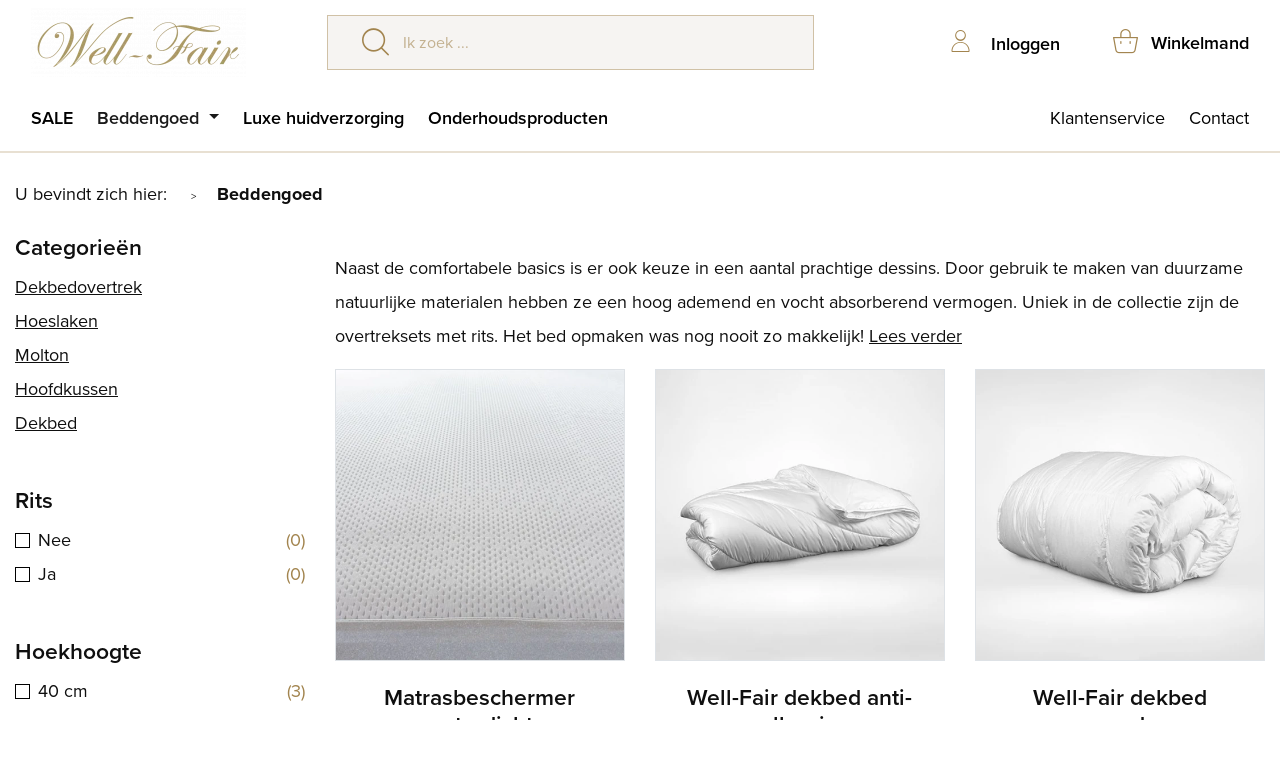

--- FILE ---
content_type: text/html; charset=UTF-8
request_url: https://webshop.well-fair.nl/beddengoed/?filter%5B265%5D%5B64%5D=140-x-200-cm&filter%5B265%5D%5B77%5D=180-x-200-cm&filter%5B265%5D%5B48%5D=90-x-190-200-cm&order=standaard&tree_id=254&page=1
body_size: 9168
content:
<!doctype html>
<html lang="nl" itemscope itemtype="https://schema.org/WebPage">
	<head>
		<!-- Meta -->
		<title> webshop</title>

<meta charset="utf-8">
<meta http-equiv="X-UA-Compatible" content="IE=edge">
<meta name="viewport" content="width=device-width, initial-scale=1, shrink-to-fit=no">
<meta name="csrf-token" content="cLx9GYSZ0IsJvfv2eWVW8HOZbiwDLapGiG7wr2TC">
<meta name="description" content=""/>
<meta name="keywords" content=""/>
<meta name="author" content=""/>

<!-- Favicons -->
	<link id="page_favicon"
		  href="https://webshop.well-fair.nl/m/cms/55_16x16_autocrop.webp/logo-well-fair.webp" rel="shortcut icon" type="image/x-icon"/>
	<link rel="icon" type="image/png"
		  href="https://webshop.well-fair.nl/m/cms/55_48x48_autocrop.webp/logo-well-fair.webp"/>
	<link rel="apple-touch-icon"
		  href="https://webshop.well-fair.nl/m/cms/55_48x48_autocrop.webp/logo-well-fair.webp"/>
	<link rel="apple-touch-icon" sizes="76x76"
		  href="https://webshop.well-fair.nl/m/cms/55_76x76_autocrop.webp/logo-well-fair.webp"/>
	<link rel="apple-touch-icon" sizes="120x120"
		  href="https://webshop.well-fair.nl/m/cms/55_120x120_autocrop.webp/logo-well-fair.webp"/>
	<link rel="apple-touch-icon" sizes="152x152"
		  href="https://webshop.well-fair.nl/m/cms/55_152x152_autocrop.webp/logo-well-fair.webp"/>
	<link rel="apple-touch-icon-precomposed"
		  href="https://webshop.well-fair.nl/m/cms/55_48x48_autocrop.webp/logo-well-fair.webp"/>
<!-- Facebook -->
	<meta name="og:title" property="og:title" content=" webshop"/>
<meta name="og:url" property="og:url" content="https://webshop.well-fair.nl/beddengoed"/>



<!-- Twitter -->
	<meta name="twitter:title" content=" webshop"/>

<meta name="twitter:url" content="https://webshop.well-fair.nl/beddengoed"/>


<!-- Google+ -->



<!-- Social images -->
				
<!-- Schema.org -->
<script type="application/ld+json">
{
    "@context": "http://schema.org/",
    "@type": "WebPage",
    "name": " webshop",
    "url": "https://webshop.well-fair.nl/beddengoed",
    "description": ""
}

</script>

	<meta name="robots" content="index, follow"/>

	<link rel="canonical" href="https://webshop.well-fair.nl/beddengoed/?filter%5B265%5D%5B64%5D=140-x-200-cm&filter%5B265%5D%5B77%5D=180-x-200-cm&filter%5B265%5D%5B48%5D=90-x-190-200-cm&order=standaard&page=1&tree_id=254"/>


		
		<!-- Styles -->
		<!-- Font Css -->
<link href="https://stackpath.bootstrapcdn.com/font-awesome/4.7.0/css/font-awesome.min.css" type="text/css" rel="stylesheet">
<link rel="stylesheet" href="https://use.typekit.net/fom0vgr.css">
<link href="https://fonts.googleapis.com/css2?family=Baskervville:ital@0;1&display=swap" rel="stylesheet">

<!-- Main css -->
<link href="/css/app.css?id=e65c233f298b932980bce2326804ab1f" type="text/css" rel="stylesheet">




		<!-- Scripts -->
		<!-- Google Tag Manager -->
<script>(function(w,d,s,l,i){w[l]=w[l]||[];w[l].push({'gtm.start':
new Date().getTime(),event:'gtm.js'});var f=d.getElementsByTagName(s)[0],
j=d.createElement(s),dl=l!='dataLayer'?'&l='+l:'';j.async=true;j.src=
'https://www.googletagmanager.com/gtm.js?id='+i+dl;f.parentNode.insertBefore(j,f);
})(window,document,'script','dataLayer','GTM-KDW5H6H');</script>
<!-- End Google Tag Manager -->

<!-- Hotjar Tracking Code for https://webshop.well-fair.nl/ -->
<script>
    (function(h,o,t,j,a,r){
        h.hj=h.hj||function(){(h.hj.q=h.hj.q||[]).push(arguments)};
        h._hjSettings={hjid:1909592,hjsv:6};
        a=o.getElementsByTagName('head')[0];
        r=o.createElement('script');r.async=1;
        r.src=t+h._hjSettings.hjid+j+h._hjSettings.hjsv;
        a.appendChild(r);
    })(window,document,'https://static.hotjar.com/c/hotjar-','.js?sv=');
</script>
<!-- Facebook Pixel Code -->
<script>
!function(f,b,e,v,n,t,s)
{if(f.fbq)return;n=f.fbq=function(){n.callMethod?
n.callMethod.apply(n,arguments):n.queue.push(arguments)};
if(!f._fbq)f._fbq=n;n.push=n;n.loaded=!0;n.version='2.0';
n.queue=[];t=b.createElement(e);t.async=!0;
t.src=v;s=b.getElementsByTagName(e)[0];
s.parentNode.insertBefore(t,s)}(window, document,'script',
'https://connect.facebook.net/en_US/fbevents.js');
fbq('init', '832823130702631');
fbq('track', 'PageView');
</script>
<noscript><img height="1" width="1" style="display:none"
src="https://www.facebook.com/tr?id=832823130702631&ev=PageView&noscript=1"
/></noscript>
<!-- End Facebook Pixel Code -->
<!-- Start of HubSpot Embed Code -->
<script type="text/javascript" id="hs-script-loader" async defer src="//js.hs-scripts.com/20032204.js"></script>
<!-- End of HubSpot Embed Code -->


	</head>
	<body class="smooth-scroll">
		<div class="app d-flex flex-column min-vh-100">
			
			<!-- Start Header Section -->
		<header>
	<nav class="navbar navbar-expand-md navbar-light bg-light rm-header">
		<div class="container justify-content-center justify-content-md-start">
			<a href="https://www.well-fair.nl" class="font-weight-bold mr-md-auto">
									<img src="https://webshop.well-fair.nl/m/Media/3_215x0.webp/logo-wellfair-zonder.webp"
						 alt="Well Fair">
							</a>

			<form method="get" action="/zoeken/" class="w-100 w-md-40 d-none d-md-block position-relative search-form">
				<input type="text"
					   class="w-100 form-control search-input"
					   placeholder="Ik zoek ..."
					   name="q"
					   required>
				<i class="icon-search position-absolute"></i>
			</form>

			<ul class="ml-md-auto mb-0 navbar-nav d-none d-md-flex pc">
				<li class="nav-item ml-3 ml-xl-5">
																<a class="nav-link" href="/inloggen/">
							<nobr>
								<i class="icon-user mr-2"></i>
								Inloggen
							</nobr>
						</a>
									</li>
				<li class="nav-item ml-3 ml-xl-5">
					<a class="nav-link d-none d-md-block" href="/winkelwagen/">
	<nobr class="d-flex align-items-center">
		<div class="d-inline" id="shopping-cart-counter-wrapper">
					</div>
		<i class="icon-shopping-bag mr-2"></i>
		Winkelmand
	</nobr>
</a>

<div class="d-md-none flex-fill border-right border-gold">
	<a class="text-gold py-2 d-block text-center d-flex justify-content-center" href="/winkelwagen/">
		<i class="icon-shopping-bag"></i>
			</a>
</div>				</li>
			</ul>
		</div>
	</nav>
	<nav class="navbar navbar-expand-md navbar-light bg-light d-none d-md-flex rm-header">
		<div class="container">
			<div class="collapse navbar-collapse  pc" id="navbarSupportedContent">
				<ul class="navbar-nav mr-auto">
            
        <li class="nav-item pr-4 ">
                            <a
                        title="SALE"
                        href="/sale/"
                        class="menu-item nav-link"
                                        >
                    SALE
                </a>
                        
        </li>
            
        <li class="nav-item pr-4 active dropdown">
                            <a
                        title="Beddengoed"
                        href="/beddengoed/"
                        class="menu-item nav-link dropdown-toggle"
                >
                    Beddengoed
                </a>

                                        <div class="dropdown-menu" aria-labelledby="navbarDropdown">
					<a class="dropdown-item menu-item" href="/beddengoed/dekbedovertrek/">Dekbedovertrek</a>
					<a class="dropdown-item menu-item" href="/beddengoed/hoeslaken/">Hoeslaken</a>
					<a class="dropdown-item menu-item" href="/beddengoed/molton/">Molton</a>
					<a class="dropdown-item menu-item" href="/beddengoed/hoofdkussen/">Hoofdkussen</a>
					<a class="dropdown-item menu-item" href="/beddengoed/dekbed/">Dekbed</a>
	</div>
            
        </li>
            
        <li class="nav-item pr-4 ">
                            <a
                        title="Luxe huidverzorging"
                        href="/luxe-huidverzorging/"
                        class="menu-item nav-link"
                                        >
                    Luxe huidverzorging
                </a>
                        
        </li>
            
        <li class="nav-item pr-4 ">
                            <a
                        title="Onderhoudsproducten"
                        href="/onderhoudsproducten/"
                        class="menu-item nav-link"
                                        >
                    Onderhoudsproducten
                </a>
                        
        </li>
    </ul>
				<ul class="navbar-nav ml-auto">
            
        <li class="nav-item pl-md-4 ">
                            <a
                        title="Klantenservice"
                        href="/klantenservice/"
                        class="menu-item nav-link font-weight-md-normal"
                                        >
                    Klantenservice
                </a>
                        
        </li>
            
        <li class="nav-item pl-md-4 ">
                            <a
                        title="Contact"
                        href="/contact/"
                        class="menu-item nav-link font-weight-md-normal"
                                        >
                    Contact
                </a>
                        
        </li>
    </ul>
			</div>
		</div>
	</nav>

	<nav class="navbar fixed-bottom navbar-expand-md navbar-light bg-light d-md-none mobile-menu">
		<div class="d-flex w-100 fixed-bottom bg-white">
			<div class="flex-fill border-right border-gold">
				<a id="mobile-search" class="text-gold py-2 d-block text-center" href="">
					<i class="icon-search position-relative z-1031"></i>
				</a>
			</div>
			<div class="flex-fill border-right border-gold">
				
									<a class="text-gold py-2 d-block text-center" href="/inloggen/">
						<i class="icon-user"></i>
					</a>
							</div>
			<a class="nav-link d-none d-md-block" href="/winkelwagen/">
	<nobr class="d-flex align-items-center">
		<div class="d-inline" id="shopping-cart-counter-wrapper">
					</div>
		<i class="icon-shopping-bag mr-2"></i>
		Winkelmand
	</nobr>
</a>

<div class="d-md-none flex-fill border-right border-gold">
	<a class="text-gold py-2 d-block text-center d-flex justify-content-center" href="/winkelwagen/">
		<i class="icon-shopping-bag"></i>
			</a>
</div>			<div class="flex-fill">
				<a id="mobile-collapse" href="" class="text-gold py-2 d-block text-center">
					<i is-active="false" class="icon-menu"></i>
				</a>
			</div>
			<div class="mobile-search d-lg-none">
				<form action="/zoeken/" method="get" class="w-100 search-form">
					<input type="text"
						   class="w-100 form-control search-input"
						   placeholder="Ik zoek ..."
						   name="q"
						   required>
				</form>
			</div>
		</div>
		<div class="collapse navbar-collapse" id="navbarCollapse">
			<div class="fixed-top mh-100 overflow-auto bg-white z-1029">
				<div class="mobile-menu-height p-5">
					<ul class="navbar-nav">
						<li class="nav-item pr-4 ">
							<a title="home"
							   href="/"
							   class="menu-item nav-link"
							   rel="follow">
								Home
							</a>
						</li>
					</ul>
					<ul class="navbar-nav mr-auto">
            
        <li class="nav-item pr-4 ">
                            <a
                        title="SALE"
                        href="/sale/"
                        class="menu-item nav-link"
                                        >
                    SALE
                </a>
                        
        </li>
            
        <li class="nav-item pr-4 active dropdown">
                            <a
                        title="Beddengoed"
                        href="/beddengoed/"
                        class="menu-item nav-link dropdown-toggle"
                >
                    Beddengoed
                </a>

                                        <div class="dropdown-menu" aria-labelledby="navbarDropdown">
					<a class="dropdown-item menu-item" href="/beddengoed/dekbedovertrek/">Dekbedovertrek</a>
					<a class="dropdown-item menu-item" href="/beddengoed/hoeslaken/">Hoeslaken</a>
					<a class="dropdown-item menu-item" href="/beddengoed/molton/">Molton</a>
					<a class="dropdown-item menu-item" href="/beddengoed/hoofdkussen/">Hoofdkussen</a>
					<a class="dropdown-item menu-item" href="/beddengoed/dekbed/">Dekbed</a>
	</div>
            
        </li>
            
        <li class="nav-item pr-4 ">
                            <a
                        title="Luxe huidverzorging"
                        href="/luxe-huidverzorging/"
                        class="menu-item nav-link"
                                        >
                    Luxe huidverzorging
                </a>
                        
        </li>
            
        <li class="nav-item pr-4 ">
                            <a
                        title="Onderhoudsproducten"
                        href="/onderhoudsproducten/"
                        class="menu-item nav-link"
                                        >
                    Onderhoudsproducten
                </a>
                        
        </li>
    </ul>
					<ul class="navbar-nav ml-auto">
            
        <li class="nav-item pl-md-4 ">
                            <a
                        title="Klantenservice"
                        href="/klantenservice/"
                        class="menu-item nav-link font-weight-md-normal"
                                        >
                    Klantenservice
                </a>
                        
        </li>
            
        <li class="nav-item pl-md-4 ">
                            <a
                        title="Contact"
                        href="/contact/"
                        class="menu-item nav-link font-weight-md-normal"
                                        >
                    Contact
                </a>
                        
        </li>
    </ul>

					<ul class="list-unstyled fs-1 my-5">
													<li>
								<a class="link-gold" href="/garantie-en-klachten/">Garantie en klachten</a>
							</li>
													<li>
								<a class="link-gold" href="/algemene-voorwaarden/">Algemene voorwaarden</a>
							</li>
													<li>
								<a class="link-gold" href="/levertijd-en-verzendkosten/">Levertijd en verzendkosten</a>
							</li>
													<li>
								<a class="link-gold" href="/retourbeleid/">Retourbeleid</a>
							</li>
													<li>
								<a class="link-gold" href="/disclaimer/">Disclaimer</a>
							</li>
													<li>
								<a class="link-gold" href="/privacy-policy/">Privacy Policy</a>
							</li>
													<li>
								<a class="link-gold" href="/copyright/">Copyright</a>
							</li>
													<li>
								<a class="link-gold" href="/nieuwsbrief/">Nieuwsbrief</a>
							</li>
													<li>
								<a class="link-gold" href="/klantenpas/">Klantenpas</a>
							</li>
													<li>
								<a class="link-gold" href="/contact/">Contact</a>
							</li>
											</ul>

					<div class="d-inline-flex mb-3">
						<div class="social-media-icon">
            <a href="https://www.facebook.com/wellfair.maatwerk/" class="icon mr-2 bg-gold"><i
                    class="text-white icon-facebook"></i></a>
    </div>						<div class="social-media-icon">
    </div>						<div class="social-media-icon">
            <a href="https://www.linkedin.com/company/well-fair/" class="icon mr-2 bg-gold"><i
                    class="text-white icon-linkedin"></i></a>
    </div>						<div class="social-media-icon">
    </div>						<div class="social-media-icon">
            <a href="https://www.youtube.com/user/wellfairmaatwerk/" class="icon mr-2 bg-gold"><i
                    class="text-white icon-youtube"></i></a>
    </div>						<div class="social-media-icon">
    </div>					</div>
				</div>
			</div>
		</div>
	</nav>
</header>
		<!-- End Header Section -->

			<!-- Status messages -->
		
		<!-- Start content -->
		
    	<div class="product-module border-lg-top border-gold-25 border-2  overflow-hidden">
		<div class="container">
			<div class="d-none d-lg-block">
				<nav aria-label="breadcrumb" class="breadcrumb">
		<div class="d-flex justify-content-center justify-content-lg-start align-items-center py-4 text flex-wrap">
			<p class="mr-2 my-0 d-none d-lg-block">U bevindt zich hier: </p>
																		<a class="text-underline my-0"
						   href="/"></a>
																											<nobr>
							<small class="mx-3 my-0">></small>
							<b class="text-black my-0">Beddengoed</b>
						</nobr>
														</div>
	</nav>
			</div>
			<div class="row">
				<div class="col-12 col-lg-3">
					<div id="product-filter" class="p-5 p-lg-0" product-filter>
	<div class="d-flex justify-content-between align-items-center d-lg-none mb-5">
		<span class="h2">Filteren</span>
		<a href="" id="openfilters" class="close text-gold">
			<i class="icon-plus"></i>
		</a>
	</div>

	<div class="button-margin">
					<div class="filter-group mb-5">
				<div class="h4">Categorieën</div>
				<ul>
											<li>
							<a href="/beddengoed/dekbedovertrek/">
								Dekbedovertrek
							</a>
						</li>
											<li>
							<a href="/beddengoed/hoeslaken/">
								Hoeslaken
							</a>
						</li>
											<li>
							<a href="/beddengoed/molton/">
								Molton
							</a>
						</li>
											<li>
							<a href="/beddengoed/hoofdkussen/">
								Hoofdkussen
							</a>
						</li>
											<li>
							<a href="/beddengoed/dekbed/">
								Dekbed
							</a>
						</li>
									</ul>
			</div>
																	<div class="filter-group mb-5" data-group="">
					<div class="h4">Rits</div>
																							<div class="filter-option filter-option-disabled"
							 data-metadata="">
															<a rel="nofollow"
								   class="d-flex align-items-center justify-content-between text-black text-decoration-none"
								   href="/beddengoed/">
								<span class="d-flex align-items-center">
									<span class="checkbox border border-black mr-2"></span> Nee</span>
									<span class="text-gold">(0)</span>
								</a>
													</div>
																							<div class="filter-option filter-option-disabled"
							 data-metadata="">
															<a rel="nofollow"
								   class="d-flex align-items-center justify-content-between text-black text-decoration-none"
								   href="/beddengoed/">
								<span class="d-flex align-items-center">
									<span class="checkbox border border-black mr-2"></span> Ja</span>
									<span class="text-gold">(0)</span>
								</a>
													</div>
									</div>
																		<div class="filter-group mb-5" data-group="">
					<div class="h4">Hoekhoogte</div>
																							<div class="filter-option"
							 data-metadata="">
															<a rel="nofollow"
								   class="d-flex align-items-center justify-content-between text-black text-decoration-none"
								   href="?filter%5B265%5D%5B48%5D=90-x-190-200-cm&amp;filter%5B265%5D%5B64%5D=140-x-200-cm&amp;filter%5B265%5D%5B77%5D=180-x-200-cm&amp;filter%5B274%5D%5B88%5D=40-cm&amp;order=standaard">
								<span class="d-flex align-items-center"><span
										class="checkbox border border-black mr-2"></span> 40 cm</span>
									<span class="text-gold">(3)</span>
								</a>
													</div>
									</div>
																		<div class="filter-group mb-5" data-group="">
					<div class="h4">Serie</div>
																							<div class="filter-option filter-option-disabled"
							 data-metadata="">
															<a rel="nofollow"
								   class="d-flex align-items-center justify-content-between text-black text-decoration-none"
								   href="/beddengoed/">
								<span class="d-flex align-items-center">
									<span class="checkbox border border-black mr-2"></span> Beddinghouse</span>
									<span class="text-gold">(0)</span>
								</a>
													</div>
																							<div class="filter-option filter-option-disabled"
							 data-metadata="">
															<a rel="nofollow"
								   class="d-flex align-items-center justify-content-between text-black text-decoration-none"
								   href="/beddengoed/">
								<span class="d-flex align-items-center">
									<span class="checkbox border border-black mr-2"></span> Shine</span>
									<span class="text-gold">(0)</span>
								</a>
													</div>
																							<div class="filter-option filter-option-disabled"
							 data-metadata="">
															<a rel="nofollow"
								   class="d-flex align-items-center justify-content-between text-black text-decoration-none"
								   href="/beddengoed/">
								<span class="d-flex align-items-center">
									<span class="checkbox border border-black mr-2"></span> Kardol</span>
									<span class="text-gold">(0)</span>
								</a>
													</div>
																							<div class="filter-option filter-option-disabled"
							 data-metadata="">
															<a rel="nofollow"
								   class="d-flex align-items-center justify-content-between text-black text-decoration-none"
								   href="/beddengoed/">
								<span class="d-flex align-items-center">
									<span class="checkbox border border-black mr-2"></span> Van Gogh</span>
									<span class="text-gold">(0)</span>
								</a>
													</div>
																							<div class="filter-option filter-option-disabled"
							 data-metadata="">
															<a rel="nofollow"
								   class="d-flex align-items-center justify-content-between text-black text-decoration-none"
								   href="/beddengoed/">
								<span class="d-flex align-items-center">
									<span class="checkbox border border-black mr-2"></span> Easy</span>
									<span class="text-gold">(0)</span>
								</a>
													</div>
																							<div class="filter-option filter-option-disabled"
							 data-metadata="">
															<a rel="nofollow"
								   class="d-flex align-items-center justify-content-between text-black text-decoration-none"
								   href="/beddengoed/">
								<span class="d-flex align-items-center">
									<span class="checkbox border border-black mr-2"></span> Tender</span>
									<span class="text-gold">(0)</span>
								</a>
													</div>
									</div>
																		<div class="filter-group mb-5" data-group="">
					<div class="h4">Kleur</div>
																							<div class="filter-option filter-option-disabled"
							 data-metadata="">
															<a rel="nofollow"
								   class="d-flex align-items-center justify-content-between text-black text-decoration-none"
								   href="/beddengoed/">
								<span class="d-flex align-items-center">
									<span class="checkbox border border-black mr-2"></span> Multicolour</span>
									<span class="text-gold">(0)</span>
								</a>
													</div>
																							<div class="filter-option filter-option-disabled"
							 data-metadata="">
															<a rel="nofollow"
								   class="d-flex align-items-center justify-content-between text-black text-decoration-none"
								   href="/beddengoed/">
								<span class="d-flex align-items-center">
									<span class="checkbox border border-black mr-2"></span> Paars</span>
									<span class="text-gold">(0)</span>
								</a>
													</div>
																							<div class="filter-option filter-option-disabled"
							 data-metadata="">
															<a rel="nofollow"
								   class="d-flex align-items-center justify-content-between text-black text-decoration-none"
								   href="/beddengoed/">
								<span class="d-flex align-items-center">
									<span class="checkbox border border-black mr-2"></span> Roze</span>
									<span class="text-gold">(0)</span>
								</a>
													</div>
																							<div class="filter-option filter-option-disabled"
							 data-metadata="">
															<a rel="nofollow"
								   class="d-flex align-items-center justify-content-between text-black text-decoration-none"
								   href="/beddengoed/">
								<span class="d-flex align-items-center">
									<span class="checkbox border border-black mr-2"></span> Bruin</span>
									<span class="text-gold">(0)</span>
								</a>
													</div>
																							<div class="filter-option filter-option-disabled"
							 data-metadata="">
															<a rel="nofollow"
								   class="d-flex align-items-center justify-content-between text-black text-decoration-none"
								   href="/beddengoed/">
								<span class="d-flex align-items-center">
									<span class="checkbox border border-black mr-2"></span> Ecru</span>
									<span class="text-gold">(0)</span>
								</a>
													</div>
																							<div class="filter-option filter-option-disabled"
							 data-metadata="">
															<a rel="nofollow"
								   class="d-flex align-items-center justify-content-between text-black text-decoration-none"
								   href="/beddengoed/">
								<span class="d-flex align-items-center">
									<span class="checkbox border border-black mr-2"></span> Taupe</span>
									<span class="text-gold">(0)</span>
								</a>
													</div>
																							<div class="filter-option"
							 data-metadata="">
															<a rel="nofollow"
								   class="d-flex align-items-center justify-content-between text-black text-decoration-none"
								   href="?filter%5B265%5D%5B48%5D=90-x-190-200-cm&amp;filter%5B265%5D%5B64%5D=140-x-200-cm&amp;filter%5B265%5D%5B77%5D=180-x-200-cm&amp;filter%5B258%5D%5B31%5D=wit&amp;order=standaard">
								<span class="d-flex align-items-center"><span
										class="checkbox border border-black mr-2"></span> Wit</span>
									<span class="text-gold">(1)</span>
								</a>
													</div>
																							<div class="filter-option filter-option-disabled"
							 data-metadata="">
															<a rel="nofollow"
								   class="d-flex align-items-center justify-content-between text-black text-decoration-none"
								   href="/beddengoed/">
								<span class="d-flex align-items-center">
									<span class="checkbox border border-black mr-2"></span> Grijs</span>
									<span class="text-gold">(0)</span>
								</a>
													</div>
																							<div class="filter-option filter-option-disabled"
							 data-metadata="">
															<a rel="nofollow"
								   class="d-flex align-items-center justify-content-between text-black text-decoration-none"
								   href="/beddengoed/">
								<span class="d-flex align-items-center">
									<span class="checkbox border border-black mr-2"></span> Terra</span>
									<span class="text-gold">(0)</span>
								</a>
													</div>
																							<div class="filter-option filter-option-disabled"
							 data-metadata="">
															<a rel="nofollow"
								   class="d-flex align-items-center justify-content-between text-black text-decoration-none"
								   href="/beddengoed/">
								<span class="d-flex align-items-center">
									<span class="checkbox border border-black mr-2"></span> Beige</span>
									<span class="text-gold">(0)</span>
								</a>
													</div>
																							<div class="filter-option filter-option-disabled"
							 data-metadata="">
															<a rel="nofollow"
								   class="d-flex align-items-center justify-content-between text-black text-decoration-none"
								   href="/beddengoed/">
								<span class="d-flex align-items-center">
									<span class="checkbox border border-black mr-2"></span> Groen</span>
									<span class="text-gold">(0)</span>
								</a>
													</div>
																							<div class="filter-option filter-option-disabled"
							 data-metadata="">
															<a rel="nofollow"
								   class="d-flex align-items-center justify-content-between text-black text-decoration-none"
								   href="/beddengoed/">
								<span class="d-flex align-items-center">
									<span class="checkbox border border-black mr-2"></span> Blauw</span>
									<span class="text-gold">(0)</span>
								</a>
													</div>
																							<div class="filter-option filter-option-disabled"
							 data-metadata="">
															<a rel="nofollow"
								   class="d-flex align-items-center justify-content-between text-black text-decoration-none"
								   href="/beddengoed/">
								<span class="d-flex align-items-center">
									<span class="checkbox border border-black mr-2"></span> Geel</span>
									<span class="text-gold">(0)</span>
								</a>
													</div>
									</div>
																		<div class="filter-group mb-5" data-group="">
					<div class="h4">Afmeting</div>
																							<div class="filter-option"
							 data-metadata="">
															<a rel="nofollow"
								   class="d-flex align-items-center justify-content-between text-black text-decoration-none"
								   href="?filter%5B265%5D%5B48%5D=90-x-190-200-cm&amp;filter%5B265%5D%5B64%5D=140-x-200-cm&amp;filter%5B265%5D%5B77%5D=180-x-200-cm&amp;filter%5B265%5D%5B113%5D=80-90-x-200-220-cm-hoek-45-cm&amp;order=standaard">
								<span class="d-flex align-items-center"><span
										class="checkbox border border-black mr-2"></span> 80/90 x 200/220 cm hoek 45 cm</span>
									<span class="text-gold">(1)</span>
								</a>
													</div>
																							<div class="filter-option"
							 data-metadata="">
															<a rel="nofollow"
								   class="d-flex align-items-center justify-content-between text-black text-decoration-none"
								   href="?filter%5B265%5D%5B48%5D=90-x-190-200-cm&amp;filter%5B265%5D%5B64%5D=140-x-200-cm&amp;filter%5B265%5D%5B77%5D=180-x-200-cm&amp;filter%5B265%5D%5B80%5D=80-90-x-200-220-cm-hoek-50-cm&amp;order=standaard">
								<span class="d-flex align-items-center"><span
										class="checkbox border border-black mr-2"></span> 80/90 x 200/220 cm hoek 50 cm</span>
									<span class="text-gold">(4)</span>
								</a>
													</div>
																							<div class="filter-option"
							 data-metadata="">
															<a rel="nofollow"
								   class="d-flex align-items-center justify-content-between text-black text-decoration-none"
								   href="?filter%5B265%5D%5B48%5D=90-x-190-200-cm&amp;filter%5B265%5D%5B64%5D=140-x-200-cm&amp;filter%5B265%5D%5B77%5D=180-x-200-cm&amp;filter%5B265%5D%5B84%5D=100-x-200-220-cm-hoek-40-cm&amp;order=standaard">
								<span class="d-flex align-items-center"><span
										class="checkbox border border-black mr-2"></span> 100 x 200/220 cm hoek 40 cm</span>
									<span class="text-gold">(3)</span>
								</a>
													</div>
																							<div class="filter-option"
							 data-metadata="">
															<a rel="nofollow"
								   class="d-flex align-items-center justify-content-between text-black text-decoration-none"
								   href="?filter%5B265%5D%5B48%5D=90-x-190-200-cm&amp;filter%5B265%5D%5B64%5D=140-x-200-cm&amp;filter%5B265%5D%5B77%5D=180-x-200-cm&amp;filter%5B265%5D%5B85%5D=100-x-200-220-cm-hoek-50-cm&amp;order=standaard">
								<span class="d-flex align-items-center"><span
										class="checkbox border border-black mr-2"></span> 100 x 200/220 cm hoek 50 cm</span>
									<span class="text-gold">(3)</span>
								</a>
													</div>
																							<div class="filter-option"
							 data-metadata="">
															<a rel="nofollow"
								   class="d-flex align-items-center justify-content-between text-black text-decoration-none"
								   href="?filter%5B265%5D%5B48%5D=90-x-190-200-cm&amp;filter%5B265%5D%5B64%5D=140-x-200-cm&amp;filter%5B265%5D%5B77%5D=180-x-200-cm&amp;filter%5B265%5D%5B83%5D=120-x-200-220-cm-hoek-40-cm&amp;order=standaard">
								<span class="d-flex align-items-center"><span
										class="checkbox border border-black mr-2"></span> 120 x 200/220 cm hoek 40 cm</span>
									<span class="text-gold">(4)</span>
								</a>
													</div>
																							<div class="filter-option"
							 data-metadata="">
															<a rel="nofollow"
								   class="d-flex align-items-center justify-content-between text-black text-decoration-none"
								   href="?filter%5B265%5D%5B48%5D=90-x-190-200-cm&amp;filter%5B265%5D%5B64%5D=140-x-200-cm&amp;filter%5B265%5D%5B77%5D=180-x-200-cm&amp;filter%5B265%5D%5B82%5D=120-x-200-220-cm-hoek-50-cm&amp;order=standaard">
								<span class="d-flex align-items-center"><span
										class="checkbox border border-black mr-2"></span> 120 x 200/220 cm hoek 50 cm</span>
									<span class="text-gold">(4)</span>
								</a>
													</div>
																							<div class="filter-option"
							 data-metadata="">
															<a rel="nofollow"
								   class="d-flex align-items-center justify-content-between text-black text-decoration-none"
								   href="?filter%5B265%5D%5B48%5D=90-x-190-200-cm&amp;filter%5B265%5D%5B64%5D=140-x-200-cm&amp;filter%5B265%5D%5B77%5D=180-x-200-cm&amp;filter%5B265%5D%5B98%5D=140-160-x-200-220-cm-hoek-40-cm&amp;order=standaard">
								<span class="d-flex align-items-center"><span
										class="checkbox border border-black mr-2"></span> 140/160 x 200/220 cm hoek 40 cm</span>
									<span class="text-gold">(3)</span>
								</a>
													</div>
																							<div class="filter-option"
							 data-metadata="">
															<a rel="nofollow"
								   class="d-flex align-items-center justify-content-between text-black text-decoration-none"
								   href="?filter%5B265%5D%5B48%5D=90-x-190-200-cm&amp;filter%5B265%5D%5B64%5D=140-x-200-cm&amp;filter%5B265%5D%5B77%5D=180-x-200-cm&amp;filter%5B265%5D%5B96%5D=180-x-200-220-cm-hoek-40-cm&amp;order=standaard">
								<span class="d-flex align-items-center"><span
										class="checkbox border border-black mr-2"></span> 180 x 200/220 cm hoek 40 cm</span>
									<span class="text-gold">(3)</span>
								</a>
													</div>
																							<div class="filter-option"
							 data-metadata="">
															<a rel="nofollow"
								   class="d-flex align-items-center justify-content-between text-black text-decoration-none"
								   href="?filter%5B265%5D%5B48%5D=90-x-190-200-cm&amp;filter%5B265%5D%5B64%5D=140-x-200-cm&amp;filter%5B265%5D%5B77%5D=180-x-200-cm&amp;filter%5B265%5D%5B97%5D=200-x-200-220-cm-hoek-40-cm&amp;order=standaard">
								<span class="d-flex align-items-center"><span
										class="checkbox border border-black mr-2"></span> 200 x 200/220 cm hoek 40 cm</span>
									<span class="text-gold">(3)</span>
								</a>
													</div>
																							<div class="filter-option filter-option-active"
							 data-metadata="">
															<a rel="nofollow"
								   class="d-flex align-items-center justify-content-between text-black text-decoration-none"
								   href="?filter%5B265%5D%5B48%5D=90-x-190-200-cm&amp;filter%5B265%5D%5B77%5D=180-x-200-cm&amp;order=standaard">
								<span class="d-flex align-items-center"><span
										class="checkbox border border-black mr-2"><i class="icon-active"></i></span> 140 x 200 cm</span>
									<span class="text-gold">(4)</span>
								</a>
													</div>
																							<div class="filter-option"
							 data-metadata="">
															<a rel="nofollow"
								   class="d-flex align-items-center justify-content-between text-black text-decoration-none"
								   href="?filter%5B265%5D%5B48%5D=90-x-190-200-cm&amp;filter%5B265%5D%5B64%5D=140-x-200-cm&amp;filter%5B265%5D%5B77%5D=180-x-200-cm&amp;filter%5B265%5D%5B65%5D=140-x-220-cm&amp;order=standaard">
								<span class="d-flex align-items-center"><span
										class="checkbox border border-black mr-2"></span> 140 x 220 cm</span>
									<span class="text-gold">(4)</span>
								</a>
													</div>
																							<div class="filter-option"
							 data-metadata="">
															<a rel="nofollow"
								   class="d-flex align-items-center justify-content-between text-black text-decoration-none"
								   href="?filter%5B265%5D%5B48%5D=90-x-190-200-cm&amp;filter%5B265%5D%5B64%5D=140-x-200-cm&amp;filter%5B265%5D%5B77%5D=180-x-200-cm&amp;filter%5B265%5D%5B66%5D=160-x-200-cm&amp;order=standaard">
								<span class="d-flex align-items-center"><span
										class="checkbox border border-black mr-2"></span> 160 x 200 cm</span>
									<span class="text-gold">(3)</span>
								</a>
													</div>
																							<div class="filter-option"
							 data-metadata="">
															<a rel="nofollow"
								   class="d-flex align-items-center justify-content-between text-black text-decoration-none"
								   href="?filter%5B265%5D%5B48%5D=90-x-190-200-cm&amp;filter%5B265%5D%5B64%5D=140-x-200-cm&amp;filter%5B265%5D%5B77%5D=180-x-200-cm&amp;filter%5B265%5D%5B69%5D=160-x-220-cm&amp;order=standaard">
								<span class="d-flex align-items-center"><span
										class="checkbox border border-black mr-2"></span> 160 x 220 cm</span>
									<span class="text-gold">(3)</span>
								</a>
													</div>
																							<div class="filter-option filter-option-active"
							 data-metadata="">
															<a rel="nofollow"
								   class="d-flex align-items-center justify-content-between text-black text-decoration-none"
								   href="?filter%5B265%5D%5B48%5D=90-x-190-200-cm&amp;filter%5B265%5D%5B64%5D=140-x-200-cm&amp;order=standaard">
								<span class="d-flex align-items-center"><span
										class="checkbox border border-black mr-2"><i class="icon-active"></i></span> 180 x 200 cm</span>
									<span class="text-gold">(2)</span>
								</a>
													</div>
																							<div class="filter-option"
							 data-metadata="">
															<a rel="nofollow"
								   class="d-flex align-items-center justify-content-between text-black text-decoration-none"
								   href="?filter%5B265%5D%5B48%5D=90-x-190-200-cm&amp;filter%5B265%5D%5B64%5D=140-x-200-cm&amp;filter%5B265%5D%5B77%5D=180-x-200-cm&amp;filter%5B265%5D%5B78%5D=180-x-220-cm&amp;order=standaard">
								<span class="d-flex align-items-center"><span
										class="checkbox border border-black mr-2"></span> 180 x 220 cm</span>
									<span class="text-gold">(2)</span>
								</a>
													</div>
																							<div class="filter-option"
							 data-metadata="">
															<a rel="nofollow"
								   class="d-flex align-items-center justify-content-between text-black text-decoration-none"
								   href="?filter%5B265%5D%5B48%5D=90-x-190-200-cm&amp;filter%5B265%5D%5B64%5D=140-x-200-cm&amp;filter%5B265%5D%5B77%5D=180-x-200-cm&amp;filter%5B265%5D%5B70%5D=200-x-200-cm&amp;order=standaard">
								<span class="d-flex align-items-center"><span
										class="checkbox border border-black mr-2"></span> 200 x 200 cm</span>
									<span class="text-gold">(4)</span>
								</a>
													</div>
																							<div class="filter-option"
							 data-metadata="">
															<a rel="nofollow"
								   class="d-flex align-items-center justify-content-between text-black text-decoration-none"
								   href="?filter%5B265%5D%5B48%5D=90-x-190-200-cm&amp;filter%5B265%5D%5B64%5D=140-x-200-cm&amp;filter%5B265%5D%5B77%5D=180-x-200-cm&amp;filter%5B265%5D%5B71%5D=200-x-220-cm&amp;order=standaard">
								<span class="d-flex align-items-center"><span
										class="checkbox border border-black mr-2"></span> 200 x 220 cm</span>
									<span class="text-gold">(3)</span>
								</a>
													</div>
																							<div class="filter-option"
							 data-metadata="">
															<a rel="nofollow"
								   class="d-flex align-items-center justify-content-between text-black text-decoration-none"
								   href="?filter%5B265%5D%5B48%5D=90-x-190-200-cm&amp;filter%5B265%5D%5B64%5D=140-x-200-cm&amp;filter%5B265%5D%5B77%5D=180-x-200-cm&amp;filter%5B265%5D%5B72%5D=220-x-200-cm&amp;order=standaard">
								<span class="d-flex align-items-center"><span
										class="checkbox border border-black mr-2"></span> 220 x 200 cm</span>
									<span class="text-gold">(2)</span>
								</a>
													</div>
																							<div class="filter-option"
							 data-metadata="">
															<a rel="nofollow"
								   class="d-flex align-items-center justify-content-between text-black text-decoration-none"
								   href="?filter%5B265%5D%5B48%5D=90-x-190-200-cm&amp;filter%5B265%5D%5B64%5D=140-x-200-cm&amp;filter%5B265%5D%5B77%5D=180-x-200-cm&amp;filter%5B265%5D%5B74%5D=220-x-220-cm&amp;order=standaard">
								<span class="d-flex align-items-center"><span
										class="checkbox border border-black mr-2"></span> 220 x 220 cm</span>
									<span class="text-gold">(2)</span>
								</a>
													</div>
																							<div class="filter-option"
							 data-metadata="">
															<a rel="nofollow"
								   class="d-flex align-items-center justify-content-between text-black text-decoration-none"
								   href="?filter%5B265%5D%5B48%5D=90-x-190-200-cm&amp;filter%5B265%5D%5B64%5D=140-x-200-cm&amp;filter%5B265%5D%5B77%5D=180-x-200-cm&amp;filter%5B265%5D%5B75%5D=240-x-200-cm&amp;order=standaard">
								<span class="d-flex align-items-center"><span
										class="checkbox border border-black mr-2"></span> 240 x 200 cm</span>
									<span class="text-gold">(3)</span>
								</a>
													</div>
																							<div class="filter-option"
							 data-metadata="">
															<a rel="nofollow"
								   class="d-flex align-items-center justify-content-between text-black text-decoration-none"
								   href="?filter%5B265%5D%5B48%5D=90-x-190-200-cm&amp;filter%5B265%5D%5B64%5D=140-x-200-cm&amp;filter%5B265%5D%5B77%5D=180-x-200-cm&amp;filter%5B265%5D%5B76%5D=240-x-220-cm&amp;order=standaard">
								<span class="d-flex align-items-center"><span
										class="checkbox border border-black mr-2"></span> 240 x 220 cm</span>
									<span class="text-gold">(4)</span>
								</a>
													</div>
																							<div class="filter-option"
							 data-metadata="">
															<a rel="nofollow"
								   class="d-flex align-items-center justify-content-between text-black text-decoration-none"
								   href="?filter%5B265%5D%5B48%5D=90-x-190-200-cm&amp;filter%5B265%5D%5B64%5D=140-x-200-cm&amp;filter%5B265%5D%5B77%5D=180-x-200-cm&amp;filter%5B265%5D%5B46%5D=80-x-190-200-cm&amp;order=standaard">
								<span class="d-flex align-items-center"><span
										class="checkbox border border-black mr-2"></span> 80 x 190/200 cm</span>
									<span class="text-gold">(1)</span>
								</a>
													</div>
																							<div class="filter-option"
							 data-metadata="">
															<a rel="nofollow"
								   class="d-flex align-items-center justify-content-between text-black text-decoration-none"
								   href="?filter%5B265%5D%5B48%5D=90-x-190-200-cm&amp;filter%5B265%5D%5B64%5D=140-x-200-cm&amp;filter%5B265%5D%5B77%5D=180-x-200-cm&amp;filter%5B265%5D%5B47%5D=80-x-210-220-cm&amp;order=standaard">
								<span class="d-flex align-items-center"><span
										class="checkbox border border-black mr-2"></span> 80 x 210/220 cm</span>
									<span class="text-gold">(1)</span>
								</a>
													</div>
																							<div class="filter-option filter-option-active"
							 data-metadata="">
															<a rel="nofollow"
								   class="d-flex align-items-center justify-content-between text-black text-decoration-none"
								   href="?filter%5B265%5D%5B64%5D=140-x-200-cm&amp;filter%5B265%5D%5B77%5D=180-x-200-cm&amp;order=standaard">
								<span class="d-flex align-items-center"><span
										class="checkbox border border-black mr-2"><i class="icon-active"></i></span> 90 x 190/200 cm</span>
									<span class="text-gold">(1)</span>
								</a>
													</div>
																							<div class="filter-option"
							 data-metadata="">
															<a rel="nofollow"
								   class="d-flex align-items-center justify-content-between text-black text-decoration-none"
								   href="?filter%5B265%5D%5B48%5D=90-x-190-200-cm&amp;filter%5B265%5D%5B64%5D=140-x-200-cm&amp;filter%5B265%5D%5B77%5D=180-x-200-cm&amp;filter%5B265%5D%5B49%5D=90-x-210-220-cm-&amp;order=standaard">
								<span class="d-flex align-items-center"><span
										class="checkbox border border-black mr-2"></span> 90 x 210/220 cm</span>
									<span class="text-gold">(1)</span>
								</a>
													</div>
																							<div class="filter-option"
							 data-metadata="">
															<a rel="nofollow"
								   class="d-flex align-items-center justify-content-between text-black text-decoration-none"
								   href="?filter%5B265%5D%5B48%5D=90-x-190-200-cm&amp;filter%5B265%5D%5B64%5D=140-x-200-cm&amp;filter%5B265%5D%5B77%5D=180-x-200-cm&amp;filter%5B265%5D%5B50%5D=100-x-190-200-cm&amp;order=standaard">
								<span class="d-flex align-items-center"><span
										class="checkbox border border-black mr-2"></span> 100 x 190/200 cm</span>
									<span class="text-gold">(1)</span>
								</a>
													</div>
																							<div class="filter-option"
							 data-metadata="">
															<a rel="nofollow"
								   class="d-flex align-items-center justify-content-between text-black text-decoration-none"
								   href="?filter%5B265%5D%5B48%5D=90-x-190-200-cm&amp;filter%5B265%5D%5B64%5D=140-x-200-cm&amp;filter%5B265%5D%5B77%5D=180-x-200-cm&amp;filter%5B265%5D%5B52%5D=100-x-210-220-cm&amp;order=standaard">
								<span class="d-flex align-items-center"><span
										class="checkbox border border-black mr-2"></span> 100 x 210/220 cm</span>
									<span class="text-gold">(1)</span>
								</a>
													</div>
																							<div class="filter-option"
							 data-metadata="">
															<a rel="nofollow"
								   class="d-flex align-items-center justify-content-between text-black text-decoration-none"
								   href="?filter%5B265%5D%5B48%5D=90-x-190-200-cm&amp;filter%5B265%5D%5B64%5D=140-x-200-cm&amp;filter%5B265%5D%5B77%5D=180-x-200-cm&amp;filter%5B265%5D%5B51%5D=120-x-190-200-cm&amp;order=standaard">
								<span class="d-flex align-items-center"><span
										class="checkbox border border-black mr-2"></span> 120 x 190/200 cm</span>
									<span class="text-gold">(1)</span>
								</a>
													</div>
																							<div class="filter-option"
							 data-metadata="">
															<a rel="nofollow"
								   class="d-flex align-items-center justify-content-between text-black text-decoration-none"
								   href="?filter%5B265%5D%5B48%5D=90-x-190-200-cm&amp;filter%5B265%5D%5B64%5D=140-x-200-cm&amp;filter%5B265%5D%5B77%5D=180-x-200-cm&amp;filter%5B265%5D%5B53%5D=120-x-210-220-cm&amp;order=standaard">
								<span class="d-flex align-items-center"><span
										class="checkbox border border-black mr-2"></span> 120 x 210/220 cm</span>
									<span class="text-gold">(1)</span>
								</a>
													</div>
																							<div class="filter-option"
							 data-metadata="">
															<a rel="nofollow"
								   class="d-flex align-items-center justify-content-between text-black text-decoration-none"
								   href="?filter%5B265%5D%5B48%5D=90-x-190-200-cm&amp;filter%5B265%5D%5B64%5D=140-x-200-cm&amp;filter%5B265%5D%5B77%5D=180-x-200-cm&amp;filter%5B265%5D%5B54%5D=140-x-190-200-cm&amp;order=standaard">
								<span class="d-flex align-items-center"><span
										class="checkbox border border-black mr-2"></span> 140 x 190/200 cm</span>
									<span class="text-gold">(1)</span>
								</a>
													</div>
																							<div class="filter-option"
							 data-metadata="">
															<a rel="nofollow"
								   class="d-flex align-items-center justify-content-between text-black text-decoration-none"
								   href="?filter%5B265%5D%5B48%5D=90-x-190-200-cm&amp;filter%5B265%5D%5B64%5D=140-x-200-cm&amp;filter%5B265%5D%5B77%5D=180-x-200-cm&amp;filter%5B265%5D%5B55%5D=140-x-210-220-cm&amp;order=standaard">
								<span class="d-flex align-items-center"><span
										class="checkbox border border-black mr-2"></span> 140 x 210/220 cm</span>
									<span class="text-gold">(1)</span>
								</a>
													</div>
																							<div class="filter-option"
							 data-metadata="">
															<a rel="nofollow"
								   class="d-flex align-items-center justify-content-between text-black text-decoration-none"
								   href="?filter%5B265%5D%5B48%5D=90-x-190-200-cm&amp;filter%5B265%5D%5B64%5D=140-x-200-cm&amp;filter%5B265%5D%5B77%5D=180-x-200-cm&amp;filter%5B265%5D%5B18%5D=140-x-200-220-cm&amp;order=standaard">
								<span class="d-flex align-items-center"><span
										class="checkbox border border-black mr-2"></span> 140 x 200/220 cm</span>
									<span class="text-gold">(62)</span>
								</a>
													</div>
																							<div class="filter-option"
							 data-metadata="">
															<a rel="nofollow"
								   class="d-flex align-items-center justify-content-between text-black text-decoration-none"
								   href="?filter%5B265%5D%5B48%5D=90-x-190-200-cm&amp;filter%5B265%5D%5B64%5D=140-x-200-cm&amp;filter%5B265%5D%5B77%5D=180-x-200-cm&amp;filter%5B265%5D%5B57%5D=160-x-190-200-cm&amp;order=standaard">
								<span class="d-flex align-items-center"><span
										class="checkbox border border-black mr-2"></span> 160 x 190/200 cm</span>
									<span class="text-gold">(1)</span>
								</a>
													</div>
																							<div class="filter-option"
							 data-metadata="">
															<a rel="nofollow"
								   class="d-flex align-items-center justify-content-between text-black text-decoration-none"
								   href="?filter%5B265%5D%5B48%5D=90-x-190-200-cm&amp;filter%5B265%5D%5B64%5D=140-x-200-cm&amp;filter%5B265%5D%5B77%5D=180-x-200-cm&amp;filter%5B265%5D%5B58%5D=160-x-210-220-cm&amp;order=standaard">
								<span class="d-flex align-items-center"><span
										class="checkbox border border-black mr-2"></span> 160 x 210/220 cm</span>
									<span class="text-gold">(4)</span>
								</a>
													</div>
																							<div class="filter-option"
							 data-metadata="">
															<a rel="nofollow"
								   class="d-flex align-items-center justify-content-between text-black text-decoration-none"
								   href="?filter%5B265%5D%5B48%5D=90-x-190-200-cm&amp;filter%5B265%5D%5B64%5D=140-x-200-cm&amp;filter%5B265%5D%5B77%5D=180-x-200-cm&amp;filter%5B265%5D%5B59%5D=180-x-190-200-cm&amp;order=standaard">
								<span class="d-flex align-items-center"><span
										class="checkbox border border-black mr-2"></span> 180 x 190/200 cm</span>
									<span class="text-gold">(1)</span>
								</a>
													</div>
																							<div class="filter-option"
							 data-metadata="">
															<a rel="nofollow"
								   class="d-flex align-items-center justify-content-between text-black text-decoration-none"
								   href="?filter%5B265%5D%5B48%5D=90-x-190-200-cm&amp;filter%5B265%5D%5B64%5D=140-x-200-cm&amp;filter%5B265%5D%5B77%5D=180-x-200-cm&amp;filter%5B265%5D%5B60%5D=180-x-210-220-cm&amp;order=standaard">
								<span class="d-flex align-items-center"><span
										class="checkbox border border-black mr-2"></span> 180 x 210/220 cm</span>
									<span class="text-gold">(1)</span>
								</a>
													</div>
																							<div class="filter-option"
							 data-metadata="">
															<a rel="nofollow"
								   class="d-flex align-items-center justify-content-between text-black text-decoration-none"
								   href="?filter%5B265%5D%5B48%5D=90-x-190-200-cm&amp;filter%5B265%5D%5B64%5D=140-x-200-cm&amp;filter%5B265%5D%5B77%5D=180-x-200-cm&amp;filter%5B265%5D%5B20%5D=200-x-200-220-cm&amp;order=standaard">
								<span class="d-flex align-items-center"><span
										class="checkbox border border-black mr-2"></span> 200 x 200/220 cm</span>
									<span class="text-gold">(56)</span>
								</a>
													</div>
																							<div class="filter-option"
							 data-metadata="">
															<a rel="nofollow"
								   class="d-flex align-items-center justify-content-between text-black text-decoration-none"
								   href="?filter%5B265%5D%5B48%5D=90-x-190-200-cm&amp;filter%5B265%5D%5B64%5D=140-x-200-cm&amp;filter%5B265%5D%5B77%5D=180-x-200-cm&amp;filter%5B265%5D%5B62%5D=200-x-210-220-cm&amp;order=standaard">
								<span class="d-flex align-items-center"><span
										class="checkbox border border-black mr-2"></span> 200 x 210/220 cm</span>
									<span class="text-gold">(1)</span>
								</a>
													</div>
																							<div class="filter-option"
							 data-metadata="">
															<a rel="nofollow"
								   class="d-flex align-items-center justify-content-between text-black text-decoration-none"
								   href="?filter%5B265%5D%5B48%5D=90-x-190-200-cm&amp;filter%5B265%5D%5B64%5D=140-x-200-cm&amp;filter%5B265%5D%5B77%5D=180-x-200-cm&amp;filter%5B265%5D%5B61%5D=200-x-190-200-cm&amp;order=standaard">
								<span class="d-flex align-items-center"><span
										class="checkbox border border-black mr-2"></span> 200 x 190/200 cm</span>
									<span class="text-gold">(1)</span>
								</a>
													</div>
																							<div class="filter-option"
							 data-metadata="">
															<a rel="nofollow"
								   class="d-flex align-items-center justify-content-between text-black text-decoration-none"
								   href="?filter%5B265%5D%5B48%5D=90-x-190-200-cm&amp;filter%5B265%5D%5B64%5D=140-x-200-cm&amp;filter%5B265%5D%5B77%5D=180-x-200-cm&amp;filter%5B265%5D%5B21%5D=240-x-200-220-cm&amp;order=standaard">
								<span class="d-flex align-items-center"><span
										class="checkbox border border-black mr-2"></span> 240 x 200/220 cm</span>
									<span class="text-gold">(59)</span>
								</a>
													</div>
									</div>
						</div>

	<div class="d-flex d-lg-none position-absolute buttons-bottom">
		<a class="btn  btn-gray-light px-0 w-100" href="/beddengoed/">
    Wissen
</a>

	</div>
</div>
					<div id="product-sort" class="p-5 p-lg-0">
	<div class="d-flex justify-content-between align-items-center d-lg-none mb-5">
		<div class="h2">Sorteer op</div>
		<a href="" id="opensort" class="close text-gold">
			<i class="icon-plus"></i>
		</a>
	</div>

	<div class="button-margin">
		<div class="h4 d-none d-lg-block">Sorteer op</div>

		<form method="get">
			<input type="hidden" name="filter" value="{&quot;265&quot;:{&quot;64&quot;:&quot;140-x-200-cm&quot;,&quot;77&quot;:&quot;180-x-200-cm&quot;,&quot;48&quot;:&quot;90-x-190-200-cm&quot;}}" />
			<div class="sort">
	<input type="radio" name="order" value="standaard" style="display: none;">
			<a rel="nofollow"
		   class="d-flex align-items-center justify-content-between text-black text-decoration-none"
		   href="/beddengoed/">
			<span class="d-flex align-items-center">
				<span class="checkbox border border-black mr-2">
					<i class="icon-active"></i>
				</span>
				Standaard
			</span>
		</a>
	</div>			<div class="sort">
	<input type="radio" name="order" value="prijs-oplopend" style="display: none;">
			<a rel="nofollow"
		   class="d-flex align-items-center justify-content-between text-black text-decoration-none"
		   href="?order=prijs-oplopend">
			<span class="d-flex align-items-center">
				<span class="checkbox border border-black mr-2">
					</span>
				Laagste prijs
			</span>
		</a>
	</div>			<div class="sort">
	<input type="radio" name="order" value="prijs-aflopend" style="display: none;">
			<a rel="nofollow"
		   class="d-flex align-items-center justify-content-between text-black text-decoration-none"
		   href="?order=prijs-aflopend">
			<span class="d-flex align-items-center">
				<span class="checkbox border border-black mr-2">
					</span>
				Hoogste prijs
			</span>
		</a>
	</div>			<div class="sort">
	<input type="radio" name="order" value="naam-aflopend" style="display: none;">
			<a rel="nofollow"
		   class="d-flex align-items-center justify-content-between text-black text-decoration-none"
		   href="?order=naam-aflopend">
			<span class="d-flex align-items-center">
				<span class="checkbox border border-black mr-2">
					</span>
				Naam aflopend
			</span>
		</a>
	</div>			<div class="sort">
	<input type="radio" name="order" value="naam-oplopend" style="display: none;">
			<a rel="nofollow"
		   class="d-flex align-items-center justify-content-between text-black text-decoration-none"
		   href="?order=naam-oplopend">
			<span class="d-flex align-items-center">
				<span class="checkbox border border-black mr-2">
					</span>
				Naam oplopend
			</span>
		</a>
	</div>		</form>
	</div>

	<div class="d-flex d-lg-none position-absolute buttons-bottom">
		<a class="btn  btn-gray-light px-0 w-100" href="/beddengoed/">
    Wissen
</a>

	</div>
</div>					<div class="d-none d-xl-block">
											</div>
				</div>
				<div class="col-12 col-lg-9 ">
					<div class="text text-center text-lg-left position-relative py-3 mb-4 mb-lg-0">
						<div class="bg-gray-dark background-full-width d-lg-none"></div>
						<div class="d-lg-none">
							<nav aria-label="breadcrumb" class="breadcrumb">
		<div class="d-flex justify-content-center justify-content-lg-start align-items-center py-4 text flex-wrap">
			<p class="mr-2 my-0 d-none d-lg-block">U bevindt zich hier: </p>
																		<a class="text-underline my-0"
						   href="/"></a>
																											<nobr>
							<small class="mx-3 my-0">></small>
							<b class="text-black my-0">Beddengoed</b>
						</nobr>
														</div>
	</nav>
						</div>

						
						<p>
							Naast de comfortabele basics is er ook keuze in een aantal prachtige dessins. Door gebruik te maken van duurzame natuurlijke materialen hebben ze een hoog ademend en vocht absorberend vermogen. Uniek in de collectie zijn de overtreksets met rits. Het bed opmaken was nog nooit zo makkelijk!
															<a href="#productInformation">Lees verder</a>
													</p>
					</div>

					<div class="d-flex">
						<a class="btn  btn-gray-light px-0 w-100 d-lg-none mb-4 py-3 mr-1" id="openfilters">
    filters
</a>

						<a class="btn  btn-gray-light px-0 w-100 d-lg-none mb-4 py-3 ml-1" id="opensort">
    Sorteer op
</a>

					</div>
					
	<div class="row">
					<div class="col-12 col-md-6 col-xl-4 mb-5">
    <div class="productComponent goto" data-href="/beddengoed/matrasbeschermer-waterdicht/">
	<div class="text text-center bg-white pb-3 h-100 d-flex flex-column">
		<a href="/beddengoed/matrasbeschermer-waterdicht//" class="image w-100 pt-100 object-cover img-absolute position-relative border">
							<img alt="Matrasbeschermer waterdicht "
			 class="lazyload"
			 			 src="https://webshop.well-fair.nl/m/cms/207_510x0.webp/matrasbeschermer-waterdicht.webp"
			 srcset="https://webshop.well-fair.nl/m/cms/207_510x0.webp/matrasbeschermer-waterdicht.webp"
					/>
						</a>
		<div class="info d-flex flex-column justify-content-between flex-fill">
			<div class="text my-4">
									<h3 class="h4 font-proxima-nova">Matrasbeschermer waterdicht</h3>
											</div>
			
			<div>
									<b class="text-gold mb-3 d-block">
													Vanaf:
												 € 169,00 p/st
					</b>
													<a class="btn  btn-gold" href="/beddengoed/matrasbeschermer-waterdicht/">
    Bestellen
</a>

							</div>
		</div>
	</div>
</div></div>
								<div class="col-12 col-md-6 col-xl-4 mb-5">
    <div class="productComponent goto" data-href="/beddengoed/well-fair-dekbed-anti-allergie/">
	<div class="text text-center bg-white pb-3 h-100 d-flex flex-column">
		<a href="/beddengoed/well-fair-dekbed-anti-allergie//" class="image w-100 pt-100 object-cover img-absolute position-relative border">
							<img alt="Well-Fair Anti-allergie dekbed"
			 class="lazyload"
			 			 src="https://webshop.well-fair.nl/m/cms/273_510x0.webp/well-fair-anti-allergie-dekbed.webp"
			 srcset="https://webshop.well-fair.nl/m/cms/273_510x0.webp/well-fair-anti-allergie-dekbed.webp"
					/>
						</a>
		<div class="info d-flex flex-column justify-content-between flex-fill">
			<div class="text my-4">
									<h3 class="h4 font-proxima-nova">Well-Fair dekbed anti-allergie</h3>
											</div>
			
			<div>
									<b class="text-gold mb-3 d-block">
													Vanaf:
												 € 349,00 p/st
					</b>
													<a class="btn  btn-gold" href="/beddengoed/well-fair-dekbed-anti-allergie/">
    Bestellen
</a>

							</div>
		</div>
	</div>
</div></div>
								<div class="col-12 col-md-6 col-xl-4 mb-5">
    <div class="productComponent goto" data-href="/beddengoed/well-fair-dekbed-ganzendons/">
	<div class="text text-center bg-white pb-3 h-100 d-flex flex-column">
		<a href="/beddengoed/well-fair-dekbed-ganzendons//" class="image w-100 pt-100 object-cover img-absolute position-relative border">
							<img alt="Well-Fair dekbed ganzendons"
			 class="lazyload"
			 			 src="https://webshop.well-fair.nl/m/cms/271_510x0.webp/well-fair-dekbed-ganzendons.webp"
			 srcset="https://webshop.well-fair.nl/m/cms/271_510x0.webp/well-fair-dekbed-ganzendons.webp"
					/>
						</a>
		<div class="info d-flex flex-column justify-content-between flex-fill">
			<div class="text my-4">
									<h3 class="h4 font-proxima-nova">Well-Fair dekbed ganzendons</h3>
											</div>
			
			<div>
									<b class="text-gold mb-3 d-block">
													Vanaf:
												 € 719,00 p/st
					</b>
													<a class="btn  btn-gold" href="/beddengoed/well-fair-dekbed-ganzendons/">
    Bestellen
</a>

							</div>
		</div>
	</div>
</div></div>
							<div class="col-12 col-md-6 col-xl-4 d-md-none mb-5">
									</div>
								<div class="col-12 col-md-6 col-xl-4 mb-5">
    <div class="productComponent goto" data-href="/beddengoed/well-fair-dekbed-katoen-kameel/">
	<div class="text text-center bg-white pb-3 h-100 d-flex flex-column">
		<a href="/beddengoed/well-fair-dekbed-katoen-kameel//" class="image w-100 pt-100 object-cover img-absolute position-relative border">
							<img alt="Well-Fair Katoen-kameel dekbed"
			 class="lazyload"
			 			 src="https://webshop.well-fair.nl/m/cms/274_510x0.webp/well-fair-katoen-kameel-dekbed.webp"
			 srcset="https://webshop.well-fair.nl/m/cms/274_510x0.webp/well-fair-katoen-kameel-dekbed.webp"
					/>
						</a>
		<div class="info d-flex flex-column justify-content-between flex-fill">
			<div class="text my-4">
									<h3 class="h4 font-proxima-nova">Well-Fair dekbed katoen-kameel</h3>
											</div>
			
			<div>
									<b class="text-gold mb-3 d-block">
													Vanaf:
												 € 419,00 p/st
					</b>
													<a class="btn  btn-gold" href="/beddengoed/well-fair-dekbed-katoen-kameel/">
    Bestellen
</a>

							</div>
		</div>
	</div>
</div></div>
								<div class="col-12 col-md-6 col-xl-4 mb-5">
    <div class="productComponent goto" data-href="/beddengoed/well-fair-dekbed-kasjmier-zijde/">
	<div class="text text-center bg-white pb-3 h-100 d-flex flex-column">
		<a href="/beddengoed/well-fair-dekbed-kasjmier-zijde//" class="image w-100 pt-100 object-cover img-absolute position-relative border">
							<img alt="Well-Fair dekbed kasjmier-zijde"
			 class="lazyload"
			 			 src="https://webshop.well-fair.nl/m/cms/272_510x0.webp/well-fair-dekbed-kasjmier-zijde.webp"
			 srcset="https://webshop.well-fair.nl/m/cms/272_510x0.webp/well-fair-dekbed-kasjmier-zijde.webp"
					/>
						</a>
		<div class="info d-flex flex-column justify-content-between flex-fill">
			<div class="text my-4">
									<h3 class="h4 font-proxima-nova">Well-Fair dekbed kasjmier-zijde</h3>
											</div>
			
			<div>
									<b class="text-gold mb-3 d-block">
													Vanaf:
												 € 689,00 p/st
					</b>
													<a class="btn  btn-gold" href="/beddengoed/well-fair-dekbed-kasjmier-zijde/">
    Bestellen
</a>

							</div>
		</div>
	</div>
</div></div>
						</div>



											<hr>
						
									</div>
			</div>

							<div id="productInformation" class="text text-center text-lg-left my-5 my-lg-6 d-block">
										<h1>Beddengoed</h1>

<p>Een samenwerking met een prachtig resultaat. Samen met Beddinghouse hebben we een mooie nieuwe collectie voor u samengesteld. Door gebruik te maken van duurzame natuurlijke materialen hebben ze een hoog ademend en vocht absorberend vermogen.&nbsp;Uniek in de collectie zijn de overtreksets met rits. Het bed opmaken was nog nooit zo makkelijk!</p>

<p>Naast de producten die u al van ons kende, (dekbedden, kussens en hoeslakens) is onze collectie beddengoed nu uitgebreid met een prachtige serie <a href="https://webshop.well-fair.nl/beddengoed/dekbedovertreksets/">dekbedovertreksets</a>. U kunt vanaf nu dus bij ons terecht om uw slaapsysteem compleet te maken, inclusief dekbedovertrekset die bij uw slaapkamer past. Natuurlijk met de kwaliteit die u van ons gewend bent.&nbsp;</p>

<h2>Een brede collectie beddengoed</h2>

<p>Iedereen is anders, dus ook ieders wensen zijn anders. Het slaappatroon van de één kan enorm verschillen van dat van de ander. Met dit in het achterhoofd hebben wij onze collectie samengesteld. Wist u bijvoorbeeld dat wij <a href="https://webshop.well-fair.nl/beddengoed/well-fair-dekbed-anti-allergie/">dekbedden</a>&nbsp;en <a href="https://webshop.well-fair.nl/beddengoed/well-fair-hoofdkussen-anti-allergie/">hoofdkussens</a> hebben voor mensen met allergieën of hooikoorts?&nbsp;Onze kussens zijn verkrijgbaar in verschillende hardheden, of met en zonder neksteun.&nbsp;Ook in de maatvoering van ons beddengoed hebben we een breed aanbod, dit geldt zowel voor dekbedovertreksets, <a href="https://webshop.well-fair.nl/beddengoed/moltons/">moltons</a>, <a href="https://webshop.well-fair.nl/beddengoed/hoeslakens/">hoeslakens</a> en <a href="https://webshop.well-fair.nl/beddengoed/dekbedden/">dekbedden</a>. Uniek is onze collectie dekbedovertreksets met rits. Het bed opmaken is voortaan een fluitje van een cent!</p>

<h2>Beddengoed van natuurlijke materialen&nbsp;</h2>

<p>Bij het samenstellen van onze beddengoed collectie vinden we kwaliteit en samenstelling erg belangrijk. Dit ziet u terug in de keuze voor natuurlijke materialen en in de manier waarop de materialen zijn vervaardigd. Zo zijn de meeste overtreksets gemaakt van een katoenmix satijnweving en is de vulling van onze dekbedden veelal natuurlijk.&nbsp;</p>

<h2>Het perfecte slaapklimaat&nbsp;</h2>

<p>Naast temperatuur, ventilatie en vochtgehalte is uw beddengoed van groot belang voor het juiste slaapklimaat. Wat de één als prettig ervaart, vindt de ander minder comfortabel. Houdt u juist van warmte&nbsp;of bent u van uzelf al snel warm? Ervaart u allergieën of gevoeligheden? We hebben hier allemaal rekening mee gehouden met het selecteren van onze beddengoedcollectie.&nbsp;</p>

<h2>Het oog wil ook wat</h2>

<p>Wanneer u een nieuw dekbedovertrek uitkiest, zoekt u natuurlijk naar een set die bij uw slaapkamer past, met een print die u aanspreekt. Daarom hebben wij een breed assortiment dekbedovertreksets, met variatie in kleur, print, structuur en materiaal.&nbsp;<br />
&nbsp;</p>

<h2>Kwaliteit van Well-Fair</h2>

<p>Ons beddengoed is perfect passend voor onze <a href="https://www.well-fair.nl/slapen/seniorenbed">seniorenbed</a>&nbsp;en <a href="https://www.well-fair.nl/slapen/hoog-laag-bed">hoog-laag bed</a>. De overtreksets hebben een extra lange instopstrook zodat ze goed onder het matras blijven zitten. De hoeslakens hebben een hoekhoogte van 40 of 50 cm. Het hoeslaken met een hoekhoogte van 40 cm is perfect passend om de <a href="https://www.well-fair.nl/slapen/matras-op-maat">matras</a>, en het hoeslaken met een hoekhoogte van 50 cm past om de matras met <a href="https://www.well-fair.nl/slapen/matrastopper">topper</a>.&nbsp;<br />
&nbsp;</p>
				</div>
			
			<div class="d-lg-none">
							</div>
		</div>
	</div>

		
			<div class="modal fade pop-up-modal p-gutter p-sm-0" tabindex="-1" role="dialog" id="popup-msg">
			<div class="modal-popup modal-dialog modal-lg my-0" role="document">
				<div class="modal-content my-gutter">
					<div class="modal-body">
						<div class="container-fluid px-0">
							<div class="row no-gutters">
																<div class="col-12 ">
									<a class="btn-sm text-dark p-3 text-decoration-none position-absolute pop-up-button top-0 right-0 pointer">
										<i class="icon-close"></i>
									</a>
									<div class="py-3 px-0 px-lg-5 py-lg-5">
										<div class="text ">
																							<h3 class="pr-5">Zondag gesloten</h3>
																						<p>Beste bezoeker,&nbsp;</p>

<p>Op zondag is onze webshop gesloten. Maar wees gerust, morgen kunt u weer gewoon bij ons terecht!</p>

<p>Met vriendelijke groet,&nbsp;</p>

<p>Team Well-Fair&nbsp;</p>

										</div>

																			</div>
								</div>
							</div>
						</div>
					</div>
				</div>
			</div>
		</div>
			
		
		<!-- End content -->

			<!-- Start Footer Section -->
		<footer class="footer mt-auto">
	<div class="container-fluid bg-gray-light">
		<div class="container py-5">
			<div class="row">
				<div class="col-12 col-md-6 col-lg-3 mb-5 mb-md-0">
											<div class="image">
							<img class="mb-md-5" src="https://webshop.well-fair.nl/m/Media/3_510x0.webp/logo-wellfair-zonder.webp"
								 alt="Well-Fair">
						</div>
										<p>Well-Fair levert uitsluitend producten van uitstekende kwaliteit en garandeert&nbsp;service tot in de puntjes.</p>

					<div class="mb-3 d-inline-flex">
						<div class="social-media-icon">
            <a href="https://www.facebook.com/wellfair.maatwerk/" class="icon mr-2 bg-gold"><i
                    class="text-white icon-facebook"></i></a>
    </div>						<div class="social-media-icon">
    </div>						<div class="social-media-icon">
            <a href="https://www.linkedin.com/company/well-fair/" class="icon mr-2 bg-gold"><i
                    class="text-white icon-linkedin"></i></a>
    </div>						<div class="social-media-icon">
    </div>						<div class="social-media-icon">
            <a href="https://www.youtube.com/user/wellfairmaatwerk/" class="icon mr-2 bg-gold"><i
                    class="text-white icon-youtube"></i></a>
    </div>						<div class="social-media-icon">
    </div>					</div>
					<p class="font-weight-normal">&copy; 2026 Well-Fair BV</p>
				</div>

				<div class="col-12 mb-4 mb-xsm-0 col-xsm-6 offset-md-2 col-md-4 col-lg-3 d-flex flex-column">
					<div class="text mb-3">
													<p class="mb-0">Well-Fair BV</p>
																			<p class="mb-0">Elspeterweg 30</p>
																			<p class="mb-0">8071 PA Nunspeet</p>
											</div>
					<div class="text">
													<a class="mb-0 link-black d-block text-black"
							   href="tel:0341277010">0341 27 7010</a>
						
													<a class="mb-0 link-black d-block text-black" href="mailto:info@well-fair.nl"
							   class="mb-0">info@well-fair.nl</a>
											</div>
					<iframe src=https://bekendbij.postnl.nl/widget/retrieve-widget.html?id=93151632&theme=light width="200" height="92" frameBorder="0" scrolling="no" allowtransparency="true"></iframe>

				</div>

				<div class="col-12 col-xsm-6 col-lg-4">
					<ul class="list-unstyled">
																			<li>
								<a class="link-gold" href="/garantie-en-klachten/">Garantie en klachten</a>
							</li>
													<li>
								<a class="link-gold" href="/algemene-voorwaarden/">Algemene voorwaarden</a>
							</li>
													<li>
								<a class="link-gold" href="/levertijd-en-verzendkosten/">Levertijd en verzendkosten</a>
							</li>
													<li>
								<a class="link-gold" href="/retourbeleid/">Retourbeleid</a>
							</li>
													<li>
								<a class="link-gold" href="/disclaimer/">Disclaimer</a>
							</li>
													<li>
								<a class="link-gold" href="/privacy-policy/">Privacy Policy</a>
							</li>
													<li>
								<a class="link-gold" href="/copyright/">Copyright</a>
							</li>
													<li>
								<a class="link-gold" href="/nieuwsbrief/">Nieuwsbrief</a>
							</li>
													<li>
								<a class="link-gold" href="/klantenpas/">Klantenpas</a>
							</li>
													<li>
								<a class="link-gold" href="/contact/">Contact</a>
							</li>
											</ul>
				</div>

			</div>
		</div>
	</div>
</footer>		<script src="/js/manifest.js?id=ebb4504b532155789900661979473a5c" defer></script>
<script src="/js/vendor.js?id=a28e13110a2f02f70b149f80e048bf87" defer></script>
<script src="/js/app.js?id=c5a7f192b9f5ff99c54530ecf0f5dd47" defer></script>
<!-- Google Tag Manager (noscript) -->
<noscript><iframe src="https://www.googletagmanager.com/ns.html?id=GTM-KDW5H6H"
height="0" width="0" style="display:none;visibility:hidden"></iframe></noscript>
<!-- End Google Tag Manager (noscript) -->
		<!-- End Footer Section -->
		</div>
	</body>
</html>


--- FILE ---
content_type: application/javascript
request_url: https://webshop.well-fair.nl/js/app.js?id=c5a7f192b9f5ff99c54530ecf0f5dd47
body_size: 24089
content:
(self["webpackChunk"] = self["webpackChunk"] || []).push([["/js/app"],{

/***/ "./resources/js/app.js":
/*!*****************************!*\
  !*** ./resources/js/app.js ***!
  \*****************************/
/***/ (function(__unused_webpack_module, __webpack_exports__, __webpack_require__) {

"use strict";
__webpack_require__.r(__webpack_exports__);
/* harmony import */ var _base_bootstrap__WEBPACK_IMPORTED_MODULE_0__ = __webpack_require__(/*! ./base/bootstrap */ "./resources/js/base/bootstrap.js");
/* harmony import */ var _modules_forms_index__WEBPACK_IMPORTED_MODULE_1__ = __webpack_require__(/*! ./modules/forms/index */ "./resources/js/modules/forms/index.js");
/* harmony import */ var _layout_header_js__WEBPACK_IMPORTED_MODULE_2__ = __webpack_require__(/*! ./layout/header.js */ "./resources/js/layout/header.js");
/* harmony import */ var _layout_header_js__WEBPACK_IMPORTED_MODULE_2___default = /*#__PURE__*/__webpack_require__.n(_layout_header_js__WEBPACK_IMPORTED_MODULE_2__);
/* harmony import */ var owl_carousel__WEBPACK_IMPORTED_MODULE_3__ = __webpack_require__(/*! owl.carousel */ "./node_modules/owl.carousel/dist/owl.carousel.js");
/* harmony import */ var owl_carousel__WEBPACK_IMPORTED_MODULE_3___default = /*#__PURE__*/__webpack_require__.n(owl_carousel__WEBPACK_IMPORTED_MODULE_3__);
/* harmony import */ var _externals_owlCarousels__WEBPACK_IMPORTED_MODULE_4__ = __webpack_require__(/*! ./externals/owlCarousels */ "./resources/js/externals/owlCarousels.js");
/* harmony import */ var _externals_owlCarousels__WEBPACK_IMPORTED_MODULE_4___default = /*#__PURE__*/__webpack_require__.n(_externals_owlCarousels__WEBPACK_IMPORTED_MODULE_4__);
/* harmony import */ var _externals_setEqualHeightsPerRow__WEBPACK_IMPORTED_MODULE_5__ = __webpack_require__(/*! ./externals/setEqualHeightsPerRow */ "./resources/js/externals/setEqualHeightsPerRow.js");
/* harmony import */ var _sections_products__WEBPACK_IMPORTED_MODULE_6__ = __webpack_require__(/*! ./sections/products */ "./resources/js/sections/products.js");
/* harmony import */ var _sections_products__WEBPACK_IMPORTED_MODULE_6___default = /*#__PURE__*/__webpack_require__.n(_sections_products__WEBPACK_IMPORTED_MODULE_6__);
/* harmony import */ var _sections_visual__WEBPACK_IMPORTED_MODULE_7__ = __webpack_require__(/*! ./sections/visual */ "./resources/js/sections/visual.js");
/* harmony import */ var _sections_visual__WEBPACK_IMPORTED_MODULE_7___default = /*#__PURE__*/__webpack_require__.n(_sections_visual__WEBPACK_IMPORTED_MODULE_7__);
/* harmony import */ var _vendor_reservation_popup__WEBPACK_IMPORTED_MODULE_8__ = __webpack_require__(/*! ./vendor/reservation/popup */ "./resources/js/vendor/reservation/popup.js");
/* harmony import */ var _modules_product__WEBPACK_IMPORTED_MODULE_9__ = __webpack_require__(/*! ./modules/product */ "./resources/js/modules/product.js");
/* harmony import */ var _modules_winkelwagen__WEBPACK_IMPORTED_MODULE_10__ = __webpack_require__(/*! ./modules/winkelwagen */ "./resources/js/modules/winkelwagen.js");
/* harmony import */ var _modules_winkelwagen__WEBPACK_IMPORTED_MODULE_10___default = /*#__PURE__*/__webpack_require__.n(_modules_winkelwagen__WEBPACK_IMPORTED_MODULE_10__);
/* harmony import */ var _fancyapps_fancybox__WEBPACK_IMPORTED_MODULE_11__ = __webpack_require__(/*! @fancyapps/fancybox */ "./node_modules/@fancyapps/fancybox/dist/jquery.fancybox.js");
/* harmony import */ var _fancyapps_fancybox__WEBPACK_IMPORTED_MODULE_11___default = /*#__PURE__*/__webpack_require__.n(_fancyapps_fancybox__WEBPACK_IMPORTED_MODULE_11__);
/* harmony import */ var _wwdev_register_index_js__WEBPACK_IMPORTED_MODULE_12__ = __webpack_require__(/*! @wwdev/register/index.js */ "./vendor/cms-laravel/cms-laravel-register/resources/js/index.js");
/* harmony import */ var _wwdev_zipcode_index_js__WEBPACK_IMPORTED_MODULE_13__ = __webpack_require__(/*! ./wwdev/zipcode/index.js */ "./resources/js/wwdev/zipcode/index.js");
/* harmony import */ var _wwdev_webshop_index_js__WEBPACK_IMPORTED_MODULE_14__ = __webpack_require__(/*! ./wwdev/webshop/index.js */ "./resources/js/wwdev/webshop/index.js");
/* harmony import */ var _wwdev_myaccount_index_js__WEBPACK_IMPORTED_MODULE_15__ = __webpack_require__(/*! @wwdev/myaccount/index.js */ "./vendor/cms-laravel/cms-laravel-my-account/resources/js/index.js");

















// import './base/pop-up.js';

/***/ }),

/***/ "./resources/js/base/bootstrap.js":
/*!****************************************!*\
  !*** ./resources/js/base/bootstrap.js ***!
  \****************************************/
/***/ (function(__unused_webpack_module, __webpack_exports__, __webpack_require__) {

"use strict";
__webpack_require__.r(__webpack_exports__);
/* harmony import */ var jquery__WEBPACK_IMPORTED_MODULE_0__ = __webpack_require__(/*! jquery */ "./node_modules/jquery/dist/jquery.js");
/* harmony import */ var jquery__WEBPACK_IMPORTED_MODULE_0___default = /*#__PURE__*/__webpack_require__.n(jquery__WEBPACK_IMPORTED_MODULE_0__);
/* harmony import */ var _wwdev_bootstrap_index_js__WEBPACK_IMPORTED_MODULE_1__ = __webpack_require__(/*! @wwdev/bootstrap/index.js */ "./vendor/cms-laravel/npm-es/packages/bootstrap/index.js");
/* harmony import */ var app_modules_lazysizes_index_js__WEBPACK_IMPORTED_MODULE_2__ = __webpack_require__(/*! app/modules/lazysizes/index.js */ "./resources/js/modules/lazysizes/index.js");



window.$ = window.jQuery = window.jquery = (jquery__WEBPACK_IMPORTED_MODULE_0___default());
window.Popper = (__webpack_require__(/*! popper.js */ "./node_modules/popper.js/dist/esm/popper.js")["default"]);
__webpack_require__(/*! bootstrap */ "./node_modules/bootstrap/dist/js/bootstrap.js");
$.ajaxSetup({
  headers: {
    'X-CSRF-TOKEN': $('meta[name="csrf-token"]').attr('content')
  }
});
jQuery('.goto').each(function (it, el) {
  if (typeof jQuery(this).data('href') != 'undefined') {
    jQuery(this).click(function () {
      location.href = jQuery(this).data('href');
      return false;
    });
  }
});

/***/ }),

/***/ "./resources/js/externals/owlCarousels.js":
/*!************************************************!*\
  !*** ./resources/js/externals/owlCarousels.js ***!
  \************************************************/
/***/ (function() {

$(document).ready(function () {
  $('.carousel-4').owlCarousel({
    responsive: {
      0: {
        items: 1,
        margin: 20,
        nav: true
      },
      768: {
        items: 2,
        margin: 20,
        nav: true
      },
      992: {
        items: 3,
        margin: 20,
        dots: false,
        autoplay: true,
        autoplaySpeed: 200
      },
      1200: {
        items: 4,
        margin: 20,
        dots: false,
        autoplay: true,
        autoplaySpeed: 200
      }
    }
  });
  $('.carousel-reviews').owlCarousel({
    responsive: {
      0: {
        items: 1,
        margin: 20
      },
      1200: {
        items: 2,
        margin: 20,
        nav: true,
        dots: false
      }
    }
  });
});

/***/ }),

/***/ "./resources/js/externals/setEqualHeightsPerRow.js":
/*!*********************************************************!*\
  !*** ./resources/js/externals/setEqualHeightsPerRow.js ***!
  \*********************************************************/
/***/ (function(__unused_webpack_module, __webpack_exports__, __webpack_require__) {

"use strict";
__webpack_require__.r(__webpack_exports__);
/* harmony import */ var _externals_wwdev_functions__WEBPACK_IMPORTED_MODULE_0__ = __webpack_require__(/*! ../externals/wwdev.functions */ "./resources/js/externals/wwdev.functions.js");
function _typeof(o) { "@babel/helpers - typeof"; return _typeof = "function" == typeof Symbol && "symbol" == typeof Symbol.iterator ? function (o) { return typeof o; } : function (o) { return o && "function" == typeof Symbol && o.constructor === Symbol && o !== Symbol.prototype ? "symbol" : typeof o; }, _typeof(o); }

$.fn.setEqualHeightsPerRow = function (givenOptions) {
  var defaultOptions = {
    debug: false,
    createResizeEvent: true,
    createLoadEvent: true,
    minHeight: 0,
    perRow: -1,
    calcColEveryRow: false,
    delayResizeEvent: 300,
    heightProperty: 'height',
    boxSizing: 'borderbox',
    functionAfterResize: null,
    functionBeforeResize: null
  };
  var options = _typeof(givenOptions) == 'object' ? jQuery.extend(defaultOptions, givenOptions) : defaultOptions;
  var $elems = jQuery(this);
  var counter = 0;
  var newCss = {};
  newCss[options.heightProperty] = 'auto';
  $elems.css(newCss);
  if (options.debug) {
    console.log($elems);
    $elems.each(function (ind, elem) {
      console.log("offset elem " + ind + ": " + $elems.eq(ind).offset().top);
    });
  }
  if (options.perRow == -1) {
    var perRow = 0;
    $elems.each(function (ind, elem) {
      if (ind != 0 && $elems.eq(ind).offset().top != $elems.eq(ind - 1).offset().top) return false;
      perRow++;
    });
  } else {
    perRow = options.perRow;
  }
  if (perRow > 1 || options.calcColEveryRow) {
    while (counter < $elems.length) {
      if (counter != 0 && options.calcColEveryRow) {
        perRow = 0;
        $elems.slice(counter).each(function (ind, elem) {
          if (ind != 0 && $elems.eq(ind + counter).offset().top != $elems.eq(counter + ind - 1).offset().top) return false;
          perRow++;
        });
      }
      if (perRow < 2) {
        counter++;
        continue;
      }
      var height = options.minHeight;
      for (var i = 0; i < perRow; i++) {
        var boxS = options.boxSizing;
        if (boxS == 'auto') {
          boxS = $elems.eq(i + counter).css('box-sizing') == 'content-box' ? 'contentbox' : 'borderbox';
        }
        if (boxS == 'contentbox') {
          height = $elems.eq(i + counter).height() > height ? $elems.eq(i + counter).height() : height;
        } else {
          height = $elems.eq(i + counter).outerHeight(false) > height ? $elems.eq(i + counter).outerHeight(false) : height;
        }
      }
      if (height > 0) {
        newCss = {};
        newCss[options.heightProperty] = height;
        $elems.slice(counter, counter + perRow).css(newCss);
      }
      counter += perRow;
    }
  } else if (options.minHeight != 0) {
    newCss = {};
    newCss[options.heightProperty] = options.minHeight;
    $elems.css(newCss);
  }
  if (options.debug) {
    $elems.each(function (ind, elem) {
      console.log("Height elem " + (ind + 1) + ": " + jQuery(elem).height());
    });
  }
  if (options.createLoadEvent) {
    jQuery(window).on('load', function () {
      $elems.setEqualHeightsPerRow(jQuery.extend(options, {
        createLoadEvent: false,
        createResizeEvent: false
      }));
    });
  }
  var self = this;
  if (options.createResizeEvent) {
    _externals_wwdev_functions__WEBPACK_IMPORTED_MODULE_0__["default"].addResizeFunction(function () {
      if (options.functionBeforeResize) options.functionBeforeResize.apply(self);
      $elems.setEqualHeightsPerRow(jQuery.extend(options, {
        createLoadEvent: false,
        createResizeEvent: false
      }));
      if (options.functionAfterResize) options.functionAfterResize.apply(self);
    }, options.delayResizeEvent);
  }
};

/***/ }),

/***/ "./resources/js/externals/wwdev.functions.js":
/*!***************************************************!*\
  !*** ./resources/js/externals/wwdev.functions.js ***!
  \***************************************************/
/***/ (function(__unused_webpack_module, __webpack_exports__, __webpack_require__) {

"use strict";
__webpack_require__.r(__webpack_exports__);
function _typeof(o) { "@babel/helpers - typeof"; return _typeof = "function" == typeof Symbol && "symbol" == typeof Symbol.iterator ? function (o) { return typeof o; } : function (o) { return o && "function" == typeof Symbol && o.constructor === Symbol && o !== Symbol.prototype ? "symbol" : typeof o; }, _typeof(o); }
if (typeof wwdev == 'undefined') {
  var wwdev = {};
}
wwdev.getResponsiveWidth = function () {
  return window.innerWidth || document.documentElement.clientWidth || document.body.clientWidth;
};
wwdev.reportError = function (e) {
  console.error(e);
};
wwdev.showLoading = function () {
  var container = '<div class="loader" style="width: 100px; height: 100px; top: 50%; margin-top: -50px; left: 50%; margin-left: -50px; position: absolute; z-index: 99;">';
  container += '<img src="/img/bx_loader.gif" />';
  container += '</div>';
  jQuery('body').append(container);
};
wwdev.hideLoading = function () {
  jQuery('div.loader').remove();
};
wwdev.zipcodeSearch = function (userOptions) {
  var options = jQuery.extend({
      zipcodeSelector: '#zipcode',
      streetSelector: '#street',
      streetNumberSelector: '#street_number',
      townSelector: '#town',
      ajaxSettings: {
        url: '/ajax_server.php/',
        type: 'GET',
        data: {
          req: 'getZipcode',
          app: 1
        },
        dataType: 'json'
      },
      countrySelector: null,
      defaultSuccess: true,
      searchZipcodeEnabled: null,
      customCallback: false,
      errorElem: jQuery("<label/>", {
        'class': 'error error_address_lookup'
      }).html('We konden uw combinatie van postcode en huisnummer niet vinden. Klopt deze wél? Ga dan verder.')
    }, _typeof(userOptions) ? userOptions : {}),
    data = {
      zipcode: null,
      streetNumber: null
    },
    xhr = null;
  if (options.errorElem.selector == '') jQuery(options.streetSelector).before(options.errorElem);
  options.errorElem.hide();
  function disabled() {
    jQuery(this).blur();
  }
  function selectorsDisabled(bool) {
    if (bool) {
      jQuery(options.townSelector + ',' + options.streetSelector).prop('readonly', true).css({
        background: '#f0f0f0',
        cursor: 'not-allowed'
      }).on('focus', disabled).addClass('readonly');
    } else {
      jQuery(options.townSelector + ',' + options.streetSelector).prop('readonly', false).css({
        background: '',
        cursor: ''
      }).off('focus', disabled).removeClass('readonly');
    }
  }
  if (options.countrySelector !== null) {
    jQuery(options.countrySelector).change(function () {
      if (options.searchZipcodeEnabled !== null && (typeof options.searchZipcodeEnabled == 'boolean' && !options.searchZipcodeEnabled || typeof options.searchZipcodeEnabled == 'function' && options.searchZipcodeEnabled() === false)) {
        selectorsDisabled(false);
      } else {
        jQuery(options.zipcodeSelector).trigger('blur');
        selectorsDisabled(true);
      }
    });
  }
  if (options.searchZipcodeEnabled !== null && (typeof options.searchZipcodeEnabled == 'boolean' && !options.searchZipcodeEnabled || typeof options.searchZipcodeEnabled == 'function' && options.searchZipcodeEnabled() === false)) {
    selectorsDisabled(false);
  } else {
    selectorsDisabled(true);
  }
  var self = this;
  jQuery(options.zipcodeSelector + ',' + options.streetNumberSelector).blur(function () {
    console.log('zipcode / streetnumber blur');
    if (options.searchZipcodeEnabled !== null && (typeof options.searchZipcodeEnabled == 'boolean' && !options.searchZipcodeEnabled || typeof options.searchZipcodeEnabled == 'function' && options.searchZipcodeEnabled() === false)) {
      selectorsDisabled(false);
      return;
    }
    if (jQuery(options.zipcodeSelector).val() != '' && jQuery(options.streetNumberSelector).val() != '') {
      if (data.zipcode != jQuery(options.zipcodeSelector).val() || data.streetNumber != jQuery(options.streetNumberSelector).val()) {
        if (xhr !== null) {
          xhr.abort();
        }
        data.zipcode = jQuery(options.zipcodeSelector).val();
        data.streetNumber = jQuery(options.streetNumberSelector).val();
        selectorsDisabled(true);
        options.errorElem.hide();
        options.ajaxSettings.data = jQuery.extend(options.ajaxSettings.data, data);
        xhr = jQuery.ajax(options.ajaxSettings);
        if (options.defaultSuccess) {
          if (typeof options.customCallback == 'function') {
            xhr.done(function () {
              options.customCallback.apply(self, arguments);
            });
          } else {
            xhr.done(function (result) {
              jQuery(options.streetSelector).val(result.result.street);
              jQuery(options.townSelector).val(result.result.city);
              xhr = null;
              jQuery(options.streetSelector).trigger('blur');
              jQuery(options.townSelector).trigger('blur');
              jQuery(options.streetNumberSelector).trigger('blur');
              jQuery(options.zipcodeSelector).trigger('blur');
            });
          }
        }
        xhr.done(function (result) {
          if (!result.success) {
            options.errorElem.show();
            selectorsDisabled(false);
          }
        });
        xhr.fail(function () {
          options.errorElem.show();
          selectorsDisabled(false);
        });
      }
    } else if (jQuery(options.zipcodeSelector).val() == '' && jQuery(options.streetNumberSelector).val() == '') {
      // clear autocompleted fields
      jQuery(options.streetSelector).val('');
      jQuery(options.townSelector).val('');
      // clear temp caching
      data.zipcode = '';
      data.streetNumber = '';
      console.log('clear address fields due empty zipcode and streetnumber');
    }
  });
};
wwdev.addResizeFunction = function (callback, seconds, namespace) {
  var timer = typeof seconds == 'number' ? seconds : 300,
    resizeTimer;
  jQuery(window).on(namespace ? 'resize.' + namespace : 'resize', function () {
    if (typeof resizeTimer != 'undefined') clearTimeout(resizeTimer);
    resizeTimer = setTimeout(function () {
      try {
        callback.apply(this, arguments);
      } catch (e) {
        wwdev.reportError(e);
      }
      ;
    }, timer);
  });
};
wwdev.removeResizeFunction = function (namespace) {
  jQuery(window).off('resize.' + namespace);
};
wwdev.addScrollFunction = function (callback, seconds) {
  var timer = typeof seconds == 'number' ? seconds : 300,
    resizeTimer;
  jQuery(window).scroll(function () {
    if (typeof resizeTimer != 'undefined') clearTimeout(resizeTimer);
    resizeTimer = setTimeout(function () {
      try {
        callback.apply(this, arguments);
      } catch (e) {
        wwdev.reportError(e);
      }
      ;
    }, timer);
  });
};
wwdev.fixFooter = function (opt) {
  var config = jQuery.extend({
    footerSelector: 'footer',
    addResizeEvent: true
  }, _typeof(opt) == 'object' ? opt : {});
  jQuery(config.footerSelector).css({
    position: '',
    bottom: '',
    width: ''
  });
  var viewportHeight = jQuery(window).height(),
    documentHeight = jQuery(document).height();
  if (viewportHeight >= documentHeight) {
    jQuery(config.footerSelector).css({
      position: 'fixed',
      bottom: 0,
      width: '100%'
    });
  }
  if (config.addResizeEvent) {
    wwdev.addResizeFunction(function () {
      wwdev.fixFooter(jQuery.extend(config, {
        addResizeEvent: false
      }));
    }, 0);
  }
};
wwdev.sprintf = function (str) {
  var data = _typeof(arguments[1]) == 'object' ? arguments[1] : [];
  if (_typeof(arguments[1]) != 'object') {
    for (var i = 1; i < arguments.length; i++) {
      data.push(arguments[i]);
    }
  }
  return str.replace(/\{(.*?)\}/g, function (wholeMatch, m1) {
    return data[m1] || wholeMatch;
  });
};
wwdev.addCookieBar = function (opt) {
  if (typeof opt == 'undefined') {
    opt = {};
  }
  if (!opt.siteName) {
    opt.siteName = '';
  }
  var config = jQuery.extend({
    siteName: '',
    emptyCSS: false,
    html: '',
    buttonText: 'Accepteer',
    content: opt.siteName + ' maakt gebruik van <a style="text-decoration: underline; color: white;" href="/cookiebeleid/">cookies</a> om de website goed te laten functioneren. Als je onze website gebruikt, gaan wij ervan uit dat je daarvoor toestemming geeft.'
  }, _typeof(opt) === 'object' ? opt : {});
  var html = '<div class="cookie-bar" style="position: fixed; bottom: 0px; width: 100%; padding: 15px 0px; background: rgba(0,0,0,0.8); z-index: 999999">' + '<div class="cookie-bar-wrapper" style="margin: 0px auto; max-width: 1000px; padding: 0px 15px;">' + '<div class="cookie-bar-left" style="float: left; width: 70%; color: white; font-size: 13px; line-height: 1.3; padding-right: 30px;">' + config.content + '</div>' + '<div class="cookie-bar-right" style="float: right; width: 30%;">' + '<a class="btn" style="background-color: #000000; text-transform: uppercase; border: 1px solid black; padding: 5px 15px; border-radius: 2px; color: white; font-size: 13px; line-height: 2.3; width: 100%; display: inline-block; text-align: center; margin-top: 10px;" href="#">' + config.buttonText + '</a>' + '</div>' + '<div class="clear_div" style="clear: both; line-height: 1px;"></div>' + '</div><style>div.cookie-bar-wrapper * { box-sizing: border-box; } div.cookie-bar-wrapper a.btn:hover { background-color: white !important; color: black !important; }</style>' + '</div>';
  if (config.emptyCSS === true) {
    html = '<div class="cookie-bar">' + '<div class="cookie-bar-wrapper">' + '<div class="cookie-bar-left">' + config.content + '</div>' + '<div class="cookie-bar-right">' + '<a class="btn" href="#">' + config.buttonText + '</a>' + '</div>' + '<div class="clear_div"></div>' + '</div>' + '</div>';
  }
  if (config.html != "") {
    html = config.html;
  }
  try {
    if (typeof jQuery.cookie('cookies-accepted') === 'undefined') {
      jQuery('body').append(html);
      jQuery('.cookie-bar a.btn, div#cookie-notice a#cn-accept-cookie').click(function () {
        jQuery.cookie('cookies-accepted', '1', {
          expires: 365,
          path: '/'
        });
        jQuery('.cookie-bar').hide();
        jQuery('div#cookie-notice').hide();
        return false;
      });
    }
  } catch (error) {
    console.log(error);
    console.log('Unable to find the cookie lib.');
  }
};
wwdev.addCookieBarAdvanced = function (opt) {
  var config = jQuery.extend({
    name: 'wielink_avg',
    emptyCSS: false,
    position: 'bottom',
    options: {
      necessary: 'Noodzakelijk',
      analytical: 'Analytisch',
      tracking: 'Tracking'
    },
    inputLabel: 'Sta de volgende cookies toe',
    firstRequired: true,
    buttonText: 'Accepteren',
    reset: false,
    content: '<p>Wij maken gebruik van <a style="text-decoration: underline; color: white;" href="/cookiebeleid/">cookies</a> om de website goed te laten functioneren. <br>Als je onze website gebruikt, gaan wij ervan uit dat je daarvoor toestemming geeft.</p>'
  }, _typeof(opt) === 'object' ? opt : {});

  /* options */
  var optionshtml = '';
  jQuery.each(config.options, function (key, value) {
    var rchecked = 'checked="false" class="not-checked"';
    if (config.firstRequired === true && optionshtml === '') {
      rchecked = 'checked="true" onclick="return false;" class="disabled checked"';
    }
    var st = '';
    optionshtml = optionshtml + '<li ' + st + '><input type="checkbox" name="' + key + '" value="1" ' + rchecked + ' id="cookie_' + key + '" /> <label class="checkbox_label" for="cookie-' + key + '">' + value + '</label></li>';
  });
  var html = '<div class="cookie-bar">' + '<div class="cookie-bar-wrapper">' + '<div class="cookie-bar-top">' + config.content + '</div>' + '<div class="cookie-bar-bottom">' + '<ul><li>' + config.inputLabel + '</li>' + optionshtml + '<li><a class="btn" href="#">' + config.buttonText + '</a> </li></ul>' + '</div>' + '<div class="clear_div"></div>' + '</div>' + '</div>';
  try {
    if (typeof jQuery.cookie(config.name + '_cookies_accepted') === 'undefined' || config.reset) {
      if (config.position == 'top') {
        jQuery('body').prepend(html);
      } else {
        jQuery('body').append(html);
      }
      // set the clicks
      jQuery(document).ready(function () {
        jQuery('div.cookie-bar').find('label.checkbox_label').click(function () {
          if (!jQuery(this).prev().hasClass('disabled')) {
            jQuery(this).toggleClass('inactive');
          }
        });
      });
      jQuery('.cookie-bar a.btn').click(function () {
        jQuery.each(config.options, function (key, value) {
          if (!jQuery('#cookie_' + key).next().hasClass('inactive')) {
            jQuery.cookie(config.name + '_cookies_' + key, '1', {
              expires: 365,
              path: '/'
            });
          }
        });
        jQuery.cookie(config.name + '_cookies_accepted', '1', {
          expires: 365,
          path: '/'
        });
        jQuery('.cookie-bar').hide();
        location.href = location.href;
        return false;
      });
    }
  } catch (error) {
    console.log(error);
    console.log('Unable to find the cookie lib.');
  }
};
wwdev.addCoronaBar = function (opt) {
  var config = jQuery.extend({
    name: 'wielink_corona',
    emptyCSS: false,
    position: 'bottom',
    buttonText: 'Afsluiten',
    reset: false,
    content: '<p>Lees <a href="https://www.smienktrapliften.nl/nieuws/smienk-coronavirus/">hier</a> de meest actuele informatie over Smienk en het coronavirus.</p>'
  }, _typeof(opt) === 'object' ? opt : {});

  /* options */
  var html = '<div class="corona-bar">' + '<div class="corona-bar-wrapper">' + '<div class="corona-bar-top">' + config.content + '</div>' + '<div class="corona-bar-bottom">' + '<a class="btn" href="#">' + config.buttonText + '</a>' + '</div>' + '<div class="clear_div"></div>' + '</div>' + '</div>';
  try {
    if (typeof jQuery.cookie(config.name + '_cookies_accepted') === 'undefined' || config.reset) {
      if (config.position == 'top') {
        jQuery('body').prepend(html);
      } else {
        jQuery('body').append(html);
      }
      // set the clicks
      jQuery('.corona-bar a.btn').click(function () {
        jQuery.cookie(config.name + '_cookies_accepted', '1', {
          expires: 365,
          path: '/'
        });
        jQuery('.corona-bar').hide();
        location.href = location.href;
        return false;
      });
    }
  } catch (error) {
    console.log(error);
    console.log('Unknown error with corona-bar');
  }
};
/* harmony default export */ __webpack_exports__["default"] = (wwdev);

/***/ }),

/***/ "./resources/js/layout/header.js":
/*!***************************************!*\
  !*** ./resources/js/layout/header.js ***!
  \***************************************/
/***/ (function() {

$(document).ready(function () {
  var dropdownTimeout = null;
  $(".dropdown").hover(function (e) {
    var dropdownWidth = $(this).find('.dropdown-menu').width() + 30;
    var windowWidth = $(window).width();
    clearTimeout(dropdownTimeout);
    var $thisDropdown = $(this);
    $(".dropdown-menu").each(function () {
      if ($thisDropdown.find(".dropdown-menu")[0] !== this) {
        $(this).removeClass('show');
      }
    });
    $(this).find(".dropdown-menu").addClass('show');
    $(this).addClass('show');
  }, function () {
    var _this = this;
    dropdownTimeout = setTimeout(function () {
      $(_this).removeClass('show');
      $(_this).find(".dropdown-menu").removeClass('show');
    }, 1000);
  });
  $('#mobile-collapse').on('click', function (e) {
    e.preventDefault();
    $(this).closest('.navbar').find('#navbarCollapse').toggle();
    var icon = $(this).find('i');
    if (icon.attr('is-active') === 'false') {
      icon.attr('is-active', true);
      icon.removeClass('icon-menu');
      icon.addClass('icon-plus');
    } else {
      icon.attr('is-active', false);
      icon.addClass('icon-menu');
      icon.removeClass('icon-plus');
    }
  });
  $('#mobile-search').on('click', function (e) {
    e.preventDefault();
    var $inputWrapper = $(this).closest('.navbar').find('.mobile-search');
    var $input = $(this).closest('.navbar').find('.mobile-search .search-input');
    if ($inputWrapper.css('display') === 'block') {
      $inputWrapper.css('display', 'none');
    } else {
      $inputWrapper.css('display', 'block');
    }
    $inputWrapper.toggleClass('show-search');
  });
});

/***/ }),

/***/ "./resources/js/modules/forms/index.js":
/*!*********************************************!*\
  !*** ./resources/js/modules/forms/index.js ***!
  \*********************************************/
/***/ (function(__unused_webpack_module, __webpack_exports__, __webpack_require__) {

"use strict";
__webpack_require__.r(__webpack_exports__);
/* harmony import */ var _wwdev_forms__WEBPACK_IMPORTED_MODULE_0__ = __webpack_require__(/*! @wwdev/forms */ "./vendor/cms-laravel/npm-es/packages/forms/index.js");

_wwdev_forms__WEBPACK_IMPORTED_MODULE_0__["default"].init('form:not(.no-validate)');

/***/ }),

/***/ "./resources/js/modules/lazysizes/index.js":
/*!*************************************************!*\
  !*** ./resources/js/modules/lazysizes/index.js ***!
  \*************************************************/
/***/ (function(__unused_webpack_module, __webpack_exports__, __webpack_require__) {

"use strict";
__webpack_require__.r(__webpack_exports__);
/* harmony import */ var lazysizes__WEBPACK_IMPORTED_MODULE_0__ = __webpack_require__(/*! lazysizes */ "./node_modules/lazysizes/lazysizes.js");
/* harmony import */ var lazysizes__WEBPACK_IMPORTED_MODULE_0___default = /*#__PURE__*/__webpack_require__.n(lazysizes__WEBPACK_IMPORTED_MODULE_0__);
/* harmony import */ var lazysizes_plugins_parent_fit_ls_parent_fit__WEBPACK_IMPORTED_MODULE_1__ = __webpack_require__(/*! lazysizes/plugins/parent-fit/ls.parent-fit */ "./node_modules/lazysizes/plugins/parent-fit/ls.parent-fit.js");
/* harmony import */ var lazysizes_plugins_parent_fit_ls_parent_fit__WEBPACK_IMPORTED_MODULE_1___default = /*#__PURE__*/__webpack_require__.n(lazysizes_plugins_parent_fit_ls_parent_fit__WEBPACK_IMPORTED_MODULE_1__);
/* harmony import */ var lazysizes_plugins_respimg_ls_respimg__WEBPACK_IMPORTED_MODULE_2__ = __webpack_require__(/*! lazysizes/plugins/respimg/ls.respimg */ "./node_modules/lazysizes/plugins/respimg/ls.respimg.js");
/* harmony import */ var lazysizes_plugins_respimg_ls_respimg__WEBPACK_IMPORTED_MODULE_2___default = /*#__PURE__*/__webpack_require__.n(lazysizes_plugins_respimg_ls_respimg__WEBPACK_IMPORTED_MODULE_2__);
// https://github.com/aFarkas/lazysizes




/***/ }),

/***/ "./resources/js/modules/product.js":
/*!*****************************************!*\
  !*** ./resources/js/modules/product.js ***!
  \*****************************************/
/***/ (function(__unused_webpack_module, __webpack_exports__, __webpack_require__) {

"use strict";
__webpack_require__.r(__webpack_exports__);
/* harmony import */ var _wwdev_bootstrap_Events__WEBPACK_IMPORTED_MODULE_0__ = __webpack_require__(/*! @wwdev/bootstrap/Events */ "./vendor/cms-laravel/npm-es/packages/bootstrap/Events.js");
function _typeof(o) { "@babel/helpers - typeof"; return _typeof = "function" == typeof Symbol && "symbol" == typeof Symbol.iterator ? function (o) { return typeof o; } : function (o) { return o && "function" == typeof Symbol && o.constructor === Symbol && o !== Symbol.prototype ? "symbol" : typeof o; }, _typeof(o); }
function _defineProperty(obj, key, value) { key = _toPropertyKey(key); if (key in obj) { Object.defineProperty(obj, key, { value: value, enumerable: true, configurable: true, writable: true }); } else { obj[key] = value; } return obj; }
function _createForOfIteratorHelper(o, allowArrayLike) { var it = typeof Symbol !== "undefined" && o[Symbol.iterator] || o["@@iterator"]; if (!it) { if (Array.isArray(o) || (it = _unsupportedIterableToArray(o)) || allowArrayLike && o && typeof o.length === "number") { if (it) o = it; var i = 0; var F = function F() {}; return { s: F, n: function n() { if (i >= o.length) return { done: true }; return { done: false, value: o[i++] }; }, e: function e(_e) { throw _e; }, f: F }; } throw new TypeError("Invalid attempt to iterate non-iterable instance.\nIn order to be iterable, non-array objects must have a [Symbol.iterator]() method."); } var normalCompletion = true, didErr = false, err; return { s: function s() { it = it.call(o); }, n: function n() { var step = it.next(); normalCompletion = step.done; return step; }, e: function e(_e2) { didErr = true; err = _e2; }, f: function f() { try { if (!normalCompletion && it["return"] != null) it["return"](); } finally { if (didErr) throw err; } } }; }
function _unsupportedIterableToArray(o, minLen) { if (!o) return; if (typeof o === "string") return _arrayLikeToArray(o, minLen); var n = Object.prototype.toString.call(o).slice(8, -1); if (n === "Object" && o.constructor) n = o.constructor.name; if (n === "Map" || n === "Set") return Array.from(o); if (n === "Arguments" || /^(?:Ui|I)nt(?:8|16|32)(?:Clamped)?Array$/.test(n)) return _arrayLikeToArray(o, minLen); }
function _arrayLikeToArray(arr, len) { if (len == null || len > arr.length) len = arr.length; for (var i = 0, arr2 = new Array(len); i < len; i++) arr2[i] = arr[i]; return arr2; }
function _classCallCheck(instance, Constructor) { if (!(instance instanceof Constructor)) { throw new TypeError("Cannot call a class as a function"); } }
function _defineProperties(target, props) { for (var i = 0; i < props.length; i++) { var descriptor = props[i]; descriptor.enumerable = descriptor.enumerable || false; descriptor.configurable = true; if ("value" in descriptor) descriptor.writable = true; Object.defineProperty(target, _toPropertyKey(descriptor.key), descriptor); } }
function _createClass(Constructor, protoProps, staticProps) { if (protoProps) _defineProperties(Constructor.prototype, protoProps); if (staticProps) _defineProperties(Constructor, staticProps); Object.defineProperty(Constructor, "prototype", { writable: false }); return Constructor; }
function _toPropertyKey(arg) { var key = _toPrimitive(arg, "string"); return _typeof(key) === "symbol" ? key : String(key); }
function _toPrimitive(input, hint) { if (_typeof(input) !== "object" || input === null) return input; var prim = input[Symbol.toPrimitive]; if (prim !== undefined) { var res = prim.call(input, hint || "default"); if (_typeof(res) !== "object") return res; throw new TypeError("@@toPrimitive must return a primitive value."); } return (hint === "string" ? String : Number)(input); }

$(document).ready(function () {
  // Overview
  // ==================================================================

  $('.product-module').each(function () {
    $(this).find('.productComponent').setEqualHeightsPerRow();
  });
  $('.module-search').each(function () {
    $(this).find('.productComponent').setEqualHeightsPerRow();
  });
  $('.product-module #openfilters').on('click', function (e) {
    e.preventDefault();
    $(this).closest('.product-module').find('#product-filter').slideToggle();
  });
  $('.product-module #opensort').on('click', function (e) {
    e.preventDefault();
    $(this).closest('.product-module').find('#product-sort').slideToggle();
  });
  $('.product-module .sort a').on('click', function (e) {
    e.preventDefault();
    $(this).closest('.sort').find('input').attr('checked', 'checked');
    $(this).closest('form').submit();
  });

  // Detail page
  // ==================================================================

  function addDetailpageListeners() {
    $('.product-module .product-minus').on('click', function () {
      var input = $(this).closest('.number-input').find('input');
      input[0].stepDown();
    });
    $('.product-module .product-plus').on('click', function () {
      var input = $(this).closest('.number-input').find('input');
      input[0].stepUp();
    });
    $('.info-container #info-button').on('click', function (e) {
      e.preventDefault();
      var $info = $(this).closest('.info-item').find('.info');
      var $icon = $(this).closest('.info-item').find('i');
      if ($icon.hasClass('icon-plus')) {
        $info.slideDown();
        $icon.removeClass('icon-plus');
        $icon.addClass('icon-minus');
      } else {
        $info.slideUp();
        $icon.removeClass('icon-minus');
        $icon.addClass('icon-plus');
      }
    });
    $('.info-container #desktopInfoButton').on('click', function (e) {
      e.preventDefault();
      // Hides all items

      $(this).closest('ul').find('a').each(function () {
        $(this).removeClass('text-underline');
        $(this).removeClass('font-weight-bold');
        $(this).addClass('text-decoration-none');
        $(this).addClass('font-weight-normal');
      });
      $('.info-item .info').each(function () {
        $(this).hide();
      });

      // Opens clicked item

      var $info = $(this).closest('.info-container').find('#' + $(this).attr('infoType') + ' .info');
      $info.toggle();
      $(this).removeClass('text-decoration-none');
      $(this).removeClass('font-weight-normal');
      $(this).addClass('text-underline');
      $(this).addClass('font-weight-bold');
    });
  }
  addDetailpageListeners();
  _wwdev_bootstrap_Events__WEBPACK_IMPORTED_MODULE_0__["default"].on('wwdev.webshop.variants.update', function () {
    addDetailpageListeners();
  });

  // Removes header, footer & usps if customer selected it in the cms

  if ($('.product-module.remove-header-footer').length > 0) {
    var $removeHeader = $('.product-module.remove-header-footer').closest('body');
    $removeHeader.find('footer').remove();
    if ($removeHeader.find('.usps').length > 0 && $removeHeader.find('.usps')[0].length > 0) {
      $removeHeader.find('.usps')[0].remove();
    }
    $removeHeader.find('.rm-header').each(function () {
      this.remove();
    });
  }

  /* modal product to cart */
  // jQuery('div.add-to-cart').parents('form:first').submit(function() {
  // 	var obj = this;
  // 	jQuery.ajax({
  // 		url: jQuery(obj).attr('action'),
  // 		type: 'POST',
  // 		data: {
  // 			tree_id: jQuery(obj).find('input[name=tree_id]').val(),
  // 			amount: jQuery(obj).find('input[name=amount]').val()
  // 		}
  // 	}).done(function() {
  //         jQuery(obj).find('div.alert').remove();
  //         // display popup
  // 		jQuery('section.popup div.image').html(jQuery('div.image:first').html());
  // 		jQuery('section.popup span.title').text(jQuery('h1.main-title').text());
  // 		jQuery('section.popup span.price').text(jQuery('.main-price').text());
  // 		// some events
  // 		jQuery('section.popup div.close, section.popup div.buttons a:last').click(function() {
  // 			jQuery('section.popup').hide();
  // 			return false;
  // 		});
  // 		jQuery('section.popup').show();
  // 		return false;
  // 	}).fail(function(data, textStatus, xhr) {
  //         jQuery(obj).find('div.alert').remove();
  // 		if (data.status == 422) {
  // 			jQuery(obj).prepend('<div class="alert">' + data.responseJSON.errors.amount + '</div>');
  // 		} else {
  // 			jQuery(obj).prepend('<div class="alert">Er is een onbekende fout opgetreden.</div>');
  // 		}
  // 		return false;
  // 	}).always(function() {
  //
  // 	});
  // 	return false;
  // });
});
var PopupReservation = /*#__PURE__*/function () {
  function PopupReservation(config) {
    _classCallCheck(this, PopupReservation);
    this.config = Object.assign({
      scope: '#shopping-cart-popup',
      form: '#reservation-form'
    }, config);
    this.$scope = $(this.config.scope);
    this.init();
  }
  _createClass(PopupReservation, [{
    key: "init",
    value: function init() {
      this.addEventListeners();
    }
  }, {
    key: "addEventListeners",
    value: function addEventListeners() {
      $(document).on("submit", this.config.form, this.handleFormSubmit.bind(this));
      $('body').on('click', 'button.email', function (event) {
        event.preventDefault();
        var target = event.currentTarget;
        $(target).parents('form:first').find('.email-input').removeClass('d-none');
        $(target).parents('form:first').find('.email').removeClass('email');
      });
    }
  }, {
    key: "handleFormSubmit",
    value: function handleFormSubmit(event) {
      event.preventDefault();
      var $form = $(event.currentTarget);
      this.$scope = $form.closest(this.config.scope);
      $.ajax({
        url: $form.data('add-to-cart'),
        method: 'post',
        data: {
          tree_id: $form.data('tree-id'),
          amount: $form.data('amount'),
          price: $form.data('price')
        },
        success: this.onSuccess.bind(this, $form),
        error: this.onError.bind(this)
      });
    }
  }, {
    key: "onSuccess",
    value: function onSuccess($form, data) {
      var _this = this;
      var formdata = new FormData($form[0]);
      var object = {};
      var _iterator = _createForOfIteratorHelper(formdata),
        _step;
      try {
        for (_iterator.s(); !(_step = _iterator.n()).done;) {
          var group = _step.value;
          object = Object.assign(_defineProperty({}, group[0], group[1]), object);
        }
      } catch (err) {
        _iterator.e(err);
      } finally {
        _iterator.f();
      }
      $.ajax({
        url: $form.attr('action'),
        method: 'post',
        data: object,
        success: function success(response) {
          if (response.redirect_uri) {
            location.href = response.redirect_uri;
          } else if (response.html) {
            _this.$scope.find('.whitebox .inner').html(response.html);
          } else {
            _this.$scope.find('.whitebox .inner').html('Toegevoegd');
          }
        }
      });
    }
  }, {
    key: "onError",
    value: function onError(data) {
      this.$scope.find('div.alert').remove();
      if (data.status == 422) {
        this.$scope.prepend('<div class="alert">' + data.responseJSON.errors.amount + '</div>');
      } else {
        this.$scope.prepend('<div class="alert">Er is een onbekende fout opgetreden.</div>');
      }
    }
  }]);
  return PopupReservation;
}();
new PopupReservation();

/***/ }),

/***/ "./resources/js/modules/winkelwagen.js":
/*!*********************************************!*\
  !*** ./resources/js/modules/winkelwagen.js ***!
  \*********************************************/
/***/ (function() {

$(document).ready(function () {
  //https://support.wielink.nu/a/tickets/46120 {
  $('[for="shipping-optionsbezorgen"]').click();
  if ($('[for="create-account"]').length > 0) {
    var $createAccount = $('[for="create-account"]');
    if ($createAccount) {
      if (!$createAccount.prev().get(0).checked) {
        $('[for="create-account"]').click();
      }
    }
  }
  jQuery('a.btn-link.login').text('Klik hier als u al een account heeft.');
});

/***/ }),

/***/ "./resources/js/sections/products.js":
/*!*******************************************!*\
  !*** ./resources/js/sections/products.js ***!
  \*******************************************/
/***/ (function() {

$(document).ready(function () {
  $('.section-type-products').each(function () {
    $(this).find('.productComponent').setEqualHeightsPerRow();
  });
});

/***/ }),

/***/ "./resources/js/sections/visual.js":
/*!*****************************************!*\
  !*** ./resources/js/sections/visual.js ***!
  \*****************************************/
/***/ (function() {

if ($('.visual')) {
  var $height = $('.visual .mobile-visual').height();
  $('.visual.visual-margin').css('margin-bottom', $height / 4 * 3);
}

/***/ }),

/***/ "./resources/js/vendor/reservation/popup.js":
/*!**************************************************!*\
  !*** ./resources/js/vendor/reservation/popup.js ***!
  \**************************************************/
/***/ (function(__unused_webpack_module, __webpack_exports__, __webpack_require__) {

"use strict";
__webpack_require__.r(__webpack_exports__);
function _typeof(o) { "@babel/helpers - typeof"; return _typeof = "function" == typeof Symbol && "symbol" == typeof Symbol.iterator ? function (o) { return typeof o; } : function (o) { return o && "function" == typeof Symbol && o.constructor === Symbol && o !== Symbol.prototype ? "symbol" : typeof o; }, _typeof(o); }
function _regeneratorRuntime() { "use strict"; /*! regenerator-runtime -- Copyright (c) 2014-present, Facebook, Inc. -- license (MIT): https://github.com/facebook/regenerator/blob/main/LICENSE */ _regeneratorRuntime = function _regeneratorRuntime() { return e; }; var t, e = {}, r = Object.prototype, n = r.hasOwnProperty, o = Object.defineProperty || function (t, e, r) { t[e] = r.value; }, i = "function" == typeof Symbol ? Symbol : {}, a = i.iterator || "@@iterator", c = i.asyncIterator || "@@asyncIterator", u = i.toStringTag || "@@toStringTag"; function define(t, e, r) { return Object.defineProperty(t, e, { value: r, enumerable: !0, configurable: !0, writable: !0 }), t[e]; } try { define({}, ""); } catch (t) { define = function define(t, e, r) { return t[e] = r; }; } function wrap(t, e, r, n) { var i = e && e.prototype instanceof Generator ? e : Generator, a = Object.create(i.prototype), c = new Context(n || []); return o(a, "_invoke", { value: makeInvokeMethod(t, r, c) }), a; } function tryCatch(t, e, r) { try { return { type: "normal", arg: t.call(e, r) }; } catch (t) { return { type: "throw", arg: t }; } } e.wrap = wrap; var h = "suspendedStart", l = "suspendedYield", f = "executing", s = "completed", y = {}; function Generator() {} function GeneratorFunction() {} function GeneratorFunctionPrototype() {} var p = {}; define(p, a, function () { return this; }); var d = Object.getPrototypeOf, v = d && d(d(values([]))); v && v !== r && n.call(v, a) && (p = v); var g = GeneratorFunctionPrototype.prototype = Generator.prototype = Object.create(p); function defineIteratorMethods(t) { ["next", "throw", "return"].forEach(function (e) { define(t, e, function (t) { return this._invoke(e, t); }); }); } function AsyncIterator(t, e) { function invoke(r, o, i, a) { var c = tryCatch(t[r], t, o); if ("throw" !== c.type) { var u = c.arg, h = u.value; return h && "object" == _typeof(h) && n.call(h, "__await") ? e.resolve(h.__await).then(function (t) { invoke("next", t, i, a); }, function (t) { invoke("throw", t, i, a); }) : e.resolve(h).then(function (t) { u.value = t, i(u); }, function (t) { return invoke("throw", t, i, a); }); } a(c.arg); } var r; o(this, "_invoke", { value: function value(t, n) { function callInvokeWithMethodAndArg() { return new e(function (e, r) { invoke(t, n, e, r); }); } return r = r ? r.then(callInvokeWithMethodAndArg, callInvokeWithMethodAndArg) : callInvokeWithMethodAndArg(); } }); } function makeInvokeMethod(e, r, n) { var o = h; return function (i, a) { if (o === f) throw new Error("Generator is already running"); if (o === s) { if ("throw" === i) throw a; return { value: t, done: !0 }; } for (n.method = i, n.arg = a;;) { var c = n.delegate; if (c) { var u = maybeInvokeDelegate(c, n); if (u) { if (u === y) continue; return u; } } if ("next" === n.method) n.sent = n._sent = n.arg;else if ("throw" === n.method) { if (o === h) throw o = s, n.arg; n.dispatchException(n.arg); } else "return" === n.method && n.abrupt("return", n.arg); o = f; var p = tryCatch(e, r, n); if ("normal" === p.type) { if (o = n.done ? s : l, p.arg === y) continue; return { value: p.arg, done: n.done }; } "throw" === p.type && (o = s, n.method = "throw", n.arg = p.arg); } }; } function maybeInvokeDelegate(e, r) { var n = r.method, o = e.iterator[n]; if (o === t) return r.delegate = null, "throw" === n && e.iterator["return"] && (r.method = "return", r.arg = t, maybeInvokeDelegate(e, r), "throw" === r.method) || "return" !== n && (r.method = "throw", r.arg = new TypeError("The iterator does not provide a '" + n + "' method")), y; var i = tryCatch(o, e.iterator, r.arg); if ("throw" === i.type) return r.method = "throw", r.arg = i.arg, r.delegate = null, y; var a = i.arg; return a ? a.done ? (r[e.resultName] = a.value, r.next = e.nextLoc, "return" !== r.method && (r.method = "next", r.arg = t), r.delegate = null, y) : a : (r.method = "throw", r.arg = new TypeError("iterator result is not an object"), r.delegate = null, y); } function pushTryEntry(t) { var e = { tryLoc: t[0] }; 1 in t && (e.catchLoc = t[1]), 2 in t && (e.finallyLoc = t[2], e.afterLoc = t[3]), this.tryEntries.push(e); } function resetTryEntry(t) { var e = t.completion || {}; e.type = "normal", delete e.arg, t.completion = e; } function Context(t) { this.tryEntries = [{ tryLoc: "root" }], t.forEach(pushTryEntry, this), this.reset(!0); } function values(e) { if (e || "" === e) { var r = e[a]; if (r) return r.call(e); if ("function" == typeof e.next) return e; if (!isNaN(e.length)) { var o = -1, i = function next() { for (; ++o < e.length;) if (n.call(e, o)) return next.value = e[o], next.done = !1, next; return next.value = t, next.done = !0, next; }; return i.next = i; } } throw new TypeError(_typeof(e) + " is not iterable"); } return GeneratorFunction.prototype = GeneratorFunctionPrototype, o(g, "constructor", { value: GeneratorFunctionPrototype, configurable: !0 }), o(GeneratorFunctionPrototype, "constructor", { value: GeneratorFunction, configurable: !0 }), GeneratorFunction.displayName = define(GeneratorFunctionPrototype, u, "GeneratorFunction"), e.isGeneratorFunction = function (t) { var e = "function" == typeof t && t.constructor; return !!e && (e === GeneratorFunction || "GeneratorFunction" === (e.displayName || e.name)); }, e.mark = function (t) { return Object.setPrototypeOf ? Object.setPrototypeOf(t, GeneratorFunctionPrototype) : (t.__proto__ = GeneratorFunctionPrototype, define(t, u, "GeneratorFunction")), t.prototype = Object.create(g), t; }, e.awrap = function (t) { return { __await: t }; }, defineIteratorMethods(AsyncIterator.prototype), define(AsyncIterator.prototype, c, function () { return this; }), e.AsyncIterator = AsyncIterator, e.async = function (t, r, n, o, i) { void 0 === i && (i = Promise); var a = new AsyncIterator(wrap(t, r, n, o), i); return e.isGeneratorFunction(r) ? a : a.next().then(function (t) { return t.done ? t.value : a.next(); }); }, defineIteratorMethods(g), define(g, u, "Generator"), define(g, a, function () { return this; }), define(g, "toString", function () { return "[object Generator]"; }), e.keys = function (t) { var e = Object(t), r = []; for (var n in e) r.push(n); return r.reverse(), function next() { for (; r.length;) { var t = r.pop(); if (t in e) return next.value = t, next.done = !1, next; } return next.done = !0, next; }; }, e.values = values, Context.prototype = { constructor: Context, reset: function reset(e) { if (this.prev = 0, this.next = 0, this.sent = this._sent = t, this.done = !1, this.delegate = null, this.method = "next", this.arg = t, this.tryEntries.forEach(resetTryEntry), !e) for (var r in this) "t" === r.charAt(0) && n.call(this, r) && !isNaN(+r.slice(1)) && (this[r] = t); }, stop: function stop() { this.done = !0; var t = this.tryEntries[0].completion; if ("throw" === t.type) throw t.arg; return this.rval; }, dispatchException: function dispatchException(e) { if (this.done) throw e; var r = this; function handle(n, o) { return a.type = "throw", a.arg = e, r.next = n, o && (r.method = "next", r.arg = t), !!o; } for (var o = this.tryEntries.length - 1; o >= 0; --o) { var i = this.tryEntries[o], a = i.completion; if ("root" === i.tryLoc) return handle("end"); if (i.tryLoc <= this.prev) { var c = n.call(i, "catchLoc"), u = n.call(i, "finallyLoc"); if (c && u) { if (this.prev < i.catchLoc) return handle(i.catchLoc, !0); if (this.prev < i.finallyLoc) return handle(i.finallyLoc); } else if (c) { if (this.prev < i.catchLoc) return handle(i.catchLoc, !0); } else { if (!u) throw new Error("try statement without catch or finally"); if (this.prev < i.finallyLoc) return handle(i.finallyLoc); } } } }, abrupt: function abrupt(t, e) { for (var r = this.tryEntries.length - 1; r >= 0; --r) { var o = this.tryEntries[r]; if (o.tryLoc <= this.prev && n.call(o, "finallyLoc") && this.prev < o.finallyLoc) { var i = o; break; } } i && ("break" === t || "continue" === t) && i.tryLoc <= e && e <= i.finallyLoc && (i = null); var a = i ? i.completion : {}; return a.type = t, a.arg = e, i ? (this.method = "next", this.next = i.finallyLoc, y) : this.complete(a); }, complete: function complete(t, e) { if ("throw" === t.type) throw t.arg; return "break" === t.type || "continue" === t.type ? this.next = t.arg : "return" === t.type ? (this.rval = this.arg = t.arg, this.method = "return", this.next = "end") : "normal" === t.type && e && (this.next = e), y; }, finish: function finish(t) { for (var e = this.tryEntries.length - 1; e >= 0; --e) { var r = this.tryEntries[e]; if (r.finallyLoc === t) return this.complete(r.completion, r.afterLoc), resetTryEntry(r), y; } }, "catch": function _catch(t) { for (var e = this.tryEntries.length - 1; e >= 0; --e) { var r = this.tryEntries[e]; if (r.tryLoc === t) { var n = r.completion; if ("throw" === n.type) { var o = n.arg; resetTryEntry(r); } return o; } } throw new Error("illegal catch attempt"); }, delegateYield: function delegateYield(e, r, n) { return this.delegate = { iterator: values(e), resultName: r, nextLoc: n }, "next" === this.method && (this.arg = t), y; } }, e; }
function asyncGeneratorStep(gen, resolve, reject, _next, _throw, key, arg) { try { var info = gen[key](arg); var value = info.value; } catch (error) { reject(error); return; } if (info.done) { resolve(value); } else { Promise.resolve(value).then(_next, _throw); } }
function _asyncToGenerator(fn) { return function () { var self = this, args = arguments; return new Promise(function (resolve, reject) { var gen = fn.apply(self, args); function _next(value) { asyncGeneratorStep(gen, resolve, reject, _next, _throw, "next", value); } function _throw(err) { asyncGeneratorStep(gen, resolve, reject, _next, _throw, "throw", err); } _next(undefined); }); }; }
function _classCallCheck(instance, Constructor) { if (!(instance instanceof Constructor)) { throw new TypeError("Cannot call a class as a function"); } }
function _defineProperties(target, props) { for (var i = 0; i < props.length; i++) { var descriptor = props[i]; descriptor.enumerable = descriptor.enumerable || false; descriptor.configurable = true; if ("value" in descriptor) descriptor.writable = true; Object.defineProperty(target, _toPropertyKey(descriptor.key), descriptor); } }
function _createClass(Constructor, protoProps, staticProps) { if (protoProps) _defineProperties(Constructor.prototype, protoProps); if (staticProps) _defineProperties(Constructor, staticProps); Object.defineProperty(Constructor, "prototype", { writable: false }); return Constructor; }
function _toPropertyKey(arg) { var key = _toPrimitive(arg, "string"); return _typeof(key) === "symbol" ? key : String(key); }
function _toPrimitive(input, hint) { if (_typeof(input) !== "object" || input === null) return input; var prim = input[Symbol.toPrimitive]; if (prim !== undefined) { var res = prim.call(input, hint || "default"); if (_typeof(res) !== "object") return res; throw new TypeError("@@toPrimitive must return a primitive value."); } return (hint === "string" ? String : Number)(input); }
var ReservPopup = /*#__PURE__*/function () {
  function ReservPopup() {
    _classCallCheck(this, ReservPopup);
  }
  _createClass(ReservPopup, [{
    key: "init",
    value: function init() {
      var config = arguments.length > 0 && arguments[0] !== undefined ? arguments[0] : {};
      this.config = Object.assign({
        selector: '.add-to-cart-reserv'
      }, config);
      this.setupListeners();
    }
  }, {
    key: "setupListeners",
    value: function setupListeners() {
      $("body").on('click', this.config.selector, this.addToCartAndShowPopup.bind(this));
      $('body').on('click', 'section#shopping-cart-popup div.close, section#shopping-cart-popup div.buttons a:last', this.hidePopup.bind(this));
    }
  }, {
    key: "hidePopup",
    value: function hidePopup(e) {
      jQuery('section#shopping-cart-popup').hide();
    }
  }, {
    key: "addToCartAndShowPopup",
    value: function addToCartAndShowPopup(e) {
      e.preventDefault();
      var obj = $(e.currentTarget);
      this.doAjaxCall(obj)["catch"](function (error) {
        $('.alert-stock-amount').remove();
        if (error.status == 422) {
          jQuery(obj).parent().parent().prepend('<div class="alert alert-danger alert-stock-amount">' + error.responseJSON.errors.amount + '</div>');
        } else {
          jQuery(obj).parent().parent().prepend('<div class="alert alert-danger alert-stock-amount">Er is een onbekende fout opgetreden.</div>');
        }
      });
    }
  }, {
    key: "doAjaxCall",
    value: function () {
      var _doAjaxCall = _asyncToGenerator( /*#__PURE__*/_regeneratorRuntime().mark(function _callee(obj) {
        var res, html;
        return _regeneratorRuntime().wrap(function _callee$(_context) {
          while (1) switch (_context.prev = _context.next) {
            case 0:
              _context.next = 2;
              return $.ajax({
                url: jQuery(obj).closest('form').attr('action'),
                method: "post",
                data: {
                  tree_id: jQuery(obj).closest('form').find('input[name=tree_id]').val(),
                  amount: jQuery(obj).closest('form').find('input[name=amount]').val()
                }
              });
            case 2:
              res = _context.sent;
              this.response = res;
              $('.alert-stock-amount').remove();
              jQuery('body').find('section#shopping-cart-popup').remove();
              html = $(res.html);
              if (this.config.btn_continue_class) {
                html.find('#button-continue').addClass(this.config.btn_continue_class);
              }
              if (this.config.btn_order_class) {
                html.find('#button-order').addClass(this.config.btn_order_class);
              }
              jQuery('body').append(html);
            case 10:
            case "end":
              return _context.stop();
          }
        }, _callee, this);
      }));
      function doAjaxCall(_x) {
        return _doAjaxCall.apply(this, arguments);
      }
      return doAjaxCall;
    }()
  }]);
  return ReservPopup;
}();
/* harmony default export */ __webpack_exports__["default"] = (new ReservPopup());

/***/ }),

/***/ "./resources/js/wwdev/webshop/basket.js":
/*!**********************************************!*\
  !*** ./resources/js/wwdev/webshop/basket.js ***!
  \**********************************************/
/***/ (function(__unused_webpack_module, __webpack_exports__, __webpack_require__) {

"use strict";
__webpack_require__.r(__webpack_exports__);
/* harmony import */ var _wwdev_functions_debounce_js__WEBPACK_IMPORTED_MODULE_0__ = __webpack_require__(/*! @wwdev/functions/debounce.js */ "./vendor/cms-laravel/npm-es/packages/functions/debounce.js");
function _typeof(o) { "@babel/helpers - typeof"; return _typeof = "function" == typeof Symbol && "symbol" == typeof Symbol.iterator ? function (o) { return typeof o; } : function (o) { return o && "function" == typeof Symbol && o.constructor === Symbol && o !== Symbol.prototype ? "symbol" : typeof o; }, _typeof(o); }
function _regeneratorRuntime() { "use strict"; /*! regenerator-runtime -- Copyright (c) 2014-present, Facebook, Inc. -- license (MIT): https://github.com/facebook/regenerator/blob/main/LICENSE */ _regeneratorRuntime = function _regeneratorRuntime() { return e; }; var t, e = {}, r = Object.prototype, n = r.hasOwnProperty, o = Object.defineProperty || function (t, e, r) { t[e] = r.value; }, i = "function" == typeof Symbol ? Symbol : {}, a = i.iterator || "@@iterator", c = i.asyncIterator || "@@asyncIterator", u = i.toStringTag || "@@toStringTag"; function define(t, e, r) { return Object.defineProperty(t, e, { value: r, enumerable: !0, configurable: !0, writable: !0 }), t[e]; } try { define({}, ""); } catch (t) { define = function define(t, e, r) { return t[e] = r; }; } function wrap(t, e, r, n) { var i = e && e.prototype instanceof Generator ? e : Generator, a = Object.create(i.prototype), c = new Context(n || []); return o(a, "_invoke", { value: makeInvokeMethod(t, r, c) }), a; } function tryCatch(t, e, r) { try { return { type: "normal", arg: t.call(e, r) }; } catch (t) { return { type: "throw", arg: t }; } } e.wrap = wrap; var h = "suspendedStart", l = "suspendedYield", f = "executing", s = "completed", y = {}; function Generator() {} function GeneratorFunction() {} function GeneratorFunctionPrototype() {} var p = {}; define(p, a, function () { return this; }); var d = Object.getPrototypeOf, v = d && d(d(values([]))); v && v !== r && n.call(v, a) && (p = v); var g = GeneratorFunctionPrototype.prototype = Generator.prototype = Object.create(p); function defineIteratorMethods(t) { ["next", "throw", "return"].forEach(function (e) { define(t, e, function (t) { return this._invoke(e, t); }); }); } function AsyncIterator(t, e) { function invoke(r, o, i, a) { var c = tryCatch(t[r], t, o); if ("throw" !== c.type) { var u = c.arg, h = u.value; return h && "object" == _typeof(h) && n.call(h, "__await") ? e.resolve(h.__await).then(function (t) { invoke("next", t, i, a); }, function (t) { invoke("throw", t, i, a); }) : e.resolve(h).then(function (t) { u.value = t, i(u); }, function (t) { return invoke("throw", t, i, a); }); } a(c.arg); } var r; o(this, "_invoke", { value: function value(t, n) { function callInvokeWithMethodAndArg() { return new e(function (e, r) { invoke(t, n, e, r); }); } return r = r ? r.then(callInvokeWithMethodAndArg, callInvokeWithMethodAndArg) : callInvokeWithMethodAndArg(); } }); } function makeInvokeMethod(e, r, n) { var o = h; return function (i, a) { if (o === f) throw new Error("Generator is already running"); if (o === s) { if ("throw" === i) throw a; return { value: t, done: !0 }; } for (n.method = i, n.arg = a;;) { var c = n.delegate; if (c) { var u = maybeInvokeDelegate(c, n); if (u) { if (u === y) continue; return u; } } if ("next" === n.method) n.sent = n._sent = n.arg;else if ("throw" === n.method) { if (o === h) throw o = s, n.arg; n.dispatchException(n.arg); } else "return" === n.method && n.abrupt("return", n.arg); o = f; var p = tryCatch(e, r, n); if ("normal" === p.type) { if (o = n.done ? s : l, p.arg === y) continue; return { value: p.arg, done: n.done }; } "throw" === p.type && (o = s, n.method = "throw", n.arg = p.arg); } }; } function maybeInvokeDelegate(e, r) { var n = r.method, o = e.iterator[n]; if (o === t) return r.delegate = null, "throw" === n && e.iterator["return"] && (r.method = "return", r.arg = t, maybeInvokeDelegate(e, r), "throw" === r.method) || "return" !== n && (r.method = "throw", r.arg = new TypeError("The iterator does not provide a '" + n + "' method")), y; var i = tryCatch(o, e.iterator, r.arg); if ("throw" === i.type) return r.method = "throw", r.arg = i.arg, r.delegate = null, y; var a = i.arg; return a ? a.done ? (r[e.resultName] = a.value, r.next = e.nextLoc, "return" !== r.method && (r.method = "next", r.arg = t), r.delegate = null, y) : a : (r.method = "throw", r.arg = new TypeError("iterator result is not an object"), r.delegate = null, y); } function pushTryEntry(t) { var e = { tryLoc: t[0] }; 1 in t && (e.catchLoc = t[1]), 2 in t && (e.finallyLoc = t[2], e.afterLoc = t[3]), this.tryEntries.push(e); } function resetTryEntry(t) { var e = t.completion || {}; e.type = "normal", delete e.arg, t.completion = e; } function Context(t) { this.tryEntries = [{ tryLoc: "root" }], t.forEach(pushTryEntry, this), this.reset(!0); } function values(e) { if (e || "" === e) { var r = e[a]; if (r) return r.call(e); if ("function" == typeof e.next) return e; if (!isNaN(e.length)) { var o = -1, i = function next() { for (; ++o < e.length;) if (n.call(e, o)) return next.value = e[o], next.done = !1, next; return next.value = t, next.done = !0, next; }; return i.next = i; } } throw new TypeError(_typeof(e) + " is not iterable"); } return GeneratorFunction.prototype = GeneratorFunctionPrototype, o(g, "constructor", { value: GeneratorFunctionPrototype, configurable: !0 }), o(GeneratorFunctionPrototype, "constructor", { value: GeneratorFunction, configurable: !0 }), GeneratorFunction.displayName = define(GeneratorFunctionPrototype, u, "GeneratorFunction"), e.isGeneratorFunction = function (t) { var e = "function" == typeof t && t.constructor; return !!e && (e === GeneratorFunction || "GeneratorFunction" === (e.displayName || e.name)); }, e.mark = function (t) { return Object.setPrototypeOf ? Object.setPrototypeOf(t, GeneratorFunctionPrototype) : (t.__proto__ = GeneratorFunctionPrototype, define(t, u, "GeneratorFunction")), t.prototype = Object.create(g), t; }, e.awrap = function (t) { return { __await: t }; }, defineIteratorMethods(AsyncIterator.prototype), define(AsyncIterator.prototype, c, function () { return this; }), e.AsyncIterator = AsyncIterator, e.async = function (t, r, n, o, i) { void 0 === i && (i = Promise); var a = new AsyncIterator(wrap(t, r, n, o), i); return e.isGeneratorFunction(r) ? a : a.next().then(function (t) { return t.done ? t.value : a.next(); }); }, defineIteratorMethods(g), define(g, u, "Generator"), define(g, a, function () { return this; }), define(g, "toString", function () { return "[object Generator]"; }), e.keys = function (t) { var e = Object(t), r = []; for (var n in e) r.push(n); return r.reverse(), function next() { for (; r.length;) { var t = r.pop(); if (t in e) return next.value = t, next.done = !1, next; } return next.done = !0, next; }; }, e.values = values, Context.prototype = { constructor: Context, reset: function reset(e) { if (this.prev = 0, this.next = 0, this.sent = this._sent = t, this.done = !1, this.delegate = null, this.method = "next", this.arg = t, this.tryEntries.forEach(resetTryEntry), !e) for (var r in this) "t" === r.charAt(0) && n.call(this, r) && !isNaN(+r.slice(1)) && (this[r] = t); }, stop: function stop() { this.done = !0; var t = this.tryEntries[0].completion; if ("throw" === t.type) throw t.arg; return this.rval; }, dispatchException: function dispatchException(e) { if (this.done) throw e; var r = this; function handle(n, o) { return a.type = "throw", a.arg = e, r.next = n, o && (r.method = "next", r.arg = t), !!o; } for (var o = this.tryEntries.length - 1; o >= 0; --o) { var i = this.tryEntries[o], a = i.completion; if ("root" === i.tryLoc) return handle("end"); if (i.tryLoc <= this.prev) { var c = n.call(i, "catchLoc"), u = n.call(i, "finallyLoc"); if (c && u) { if (this.prev < i.catchLoc) return handle(i.catchLoc, !0); if (this.prev < i.finallyLoc) return handle(i.finallyLoc); } else if (c) { if (this.prev < i.catchLoc) return handle(i.catchLoc, !0); } else { if (!u) throw new Error("try statement without catch or finally"); if (this.prev < i.finallyLoc) return handle(i.finallyLoc); } } } }, abrupt: function abrupt(t, e) { for (var r = this.tryEntries.length - 1; r >= 0; --r) { var o = this.tryEntries[r]; if (o.tryLoc <= this.prev && n.call(o, "finallyLoc") && this.prev < o.finallyLoc) { var i = o; break; } } i && ("break" === t || "continue" === t) && i.tryLoc <= e && e <= i.finallyLoc && (i = null); var a = i ? i.completion : {}; return a.type = t, a.arg = e, i ? (this.method = "next", this.next = i.finallyLoc, y) : this.complete(a); }, complete: function complete(t, e) { if ("throw" === t.type) throw t.arg; return "break" === t.type || "continue" === t.type ? this.next = t.arg : "return" === t.type ? (this.rval = this.arg = t.arg, this.method = "return", this.next = "end") : "normal" === t.type && e && (this.next = e), y; }, finish: function finish(t) { for (var e = this.tryEntries.length - 1; e >= 0; --e) { var r = this.tryEntries[e]; if (r.finallyLoc === t) return this.complete(r.completion, r.afterLoc), resetTryEntry(r), y; } }, "catch": function _catch(t) { for (var e = this.tryEntries.length - 1; e >= 0; --e) { var r = this.tryEntries[e]; if (r.tryLoc === t) { var n = r.completion; if ("throw" === n.type) { var o = n.arg; resetTryEntry(r); } return o; } } throw new Error("illegal catch attempt"); }, delegateYield: function delegateYield(e, r, n) { return this.delegate = { iterator: values(e), resultName: r, nextLoc: n }, "next" === this.method && (this.arg = t), y; } }, e; }
function asyncGeneratorStep(gen, resolve, reject, _next, _throw, key, arg) { try { var info = gen[key](arg); var value = info.value; } catch (error) { reject(error); return; } if (info.done) { resolve(value); } else { Promise.resolve(value).then(_next, _throw); } }
function _asyncToGenerator(fn) { return function () { var self = this, args = arguments; return new Promise(function (resolve, reject) { var gen = fn.apply(self, args); function _next(value) { asyncGeneratorStep(gen, resolve, reject, _next, _throw, "next", value); } function _throw(err) { asyncGeneratorStep(gen, resolve, reject, _next, _throw, "throw", err); } _next(undefined); }); }; }
function _classCallCheck(instance, Constructor) { if (!(instance instanceof Constructor)) { throw new TypeError("Cannot call a class as a function"); } }
function _defineProperties(target, props) { for (var i = 0; i < props.length; i++) { var descriptor = props[i]; descriptor.enumerable = descriptor.enumerable || false; descriptor.configurable = true; if ("value" in descriptor) descriptor.writable = true; Object.defineProperty(target, _toPropertyKey(descriptor.key), descriptor); } }
function _createClass(Constructor, protoProps, staticProps) { if (protoProps) _defineProperties(Constructor.prototype, protoProps); if (staticProps) _defineProperties(Constructor, staticProps); Object.defineProperty(Constructor, "prototype", { writable: false }); return Constructor; }
function _toPropertyKey(arg) { var key = _toPrimitive(arg, "string"); return _typeof(key) === "symbol" ? key : String(key); }
function _toPrimitive(input, hint) { if (_typeof(input) !== "object" || input === null) return input; var prim = input[Symbol.toPrimitive]; if (prim !== undefined) { var res = prim.call(input, hint || "default"); if (_typeof(res) !== "object") return res; throw new TypeError("@@toPrimitive must return a primitive value."); } return (hint === "string" ? String : Number)(input); }

var Basket = /*#__PURE__*/function () {
  function Basket() {
    _classCallCheck(this, Basket);
  }
  _createClass(Basket, [{
    key: "init",
    value: function init() {
      this.setupListeners();
    }
  }, {
    key: "setupListeners",
    value: function setupListeners() {
      $(".winkelwagen-wrapper").on('click', '.remove-item', this.removeItem.bind(this));
      $(".winkelwagen-wrapper").on('click', '.add-discount', this.addDiscount.bind(this));
      $(".winkelwagen-wrapper").on('click', '.remove-discount', this.removeDiscount.bind(this));
      $(".winkelwagen-wrapper").on('change', '.quantity', (0,_wwdev_functions_debounce_js__WEBPACK_IMPORTED_MODULE_0__["default"])(this.updateQuantity.bind(this), 500));
    }
  }, {
    key: "removeDiscount",
    value: function () {
      var _removeDiscount = _asyncToGenerator( /*#__PURE__*/_regeneratorRuntime().mark(function _callee(e) {
        var ele, res;
        return _regeneratorRuntime().wrap(function _callee$(_context) {
          while (1) switch (_context.prev = _context.next) {
            case 0:
              ele = $(e.currentTarget);
              _context.prev = 1;
              _context.next = 4;
              return $.ajax({
                url: ele.attr("data-href"),
                method: "post",
                data: {
                  action: ele.attr("data-action")
                }
              });
            case 4:
              res = _context.sent;
              window.location.reload();
              _context.next = 10;
              break;
            case 8:
              _context.prev = 8;
              _context.t0 = _context["catch"](1);
            case 10:
            case "end":
              return _context.stop();
          }
        }, _callee, null, [[1, 8]]);
      }));
      function removeDiscount(_x) {
        return _removeDiscount.apply(this, arguments);
      }
      return removeDiscount;
    }()
  }, {
    key: "addDiscount",
    value: function () {
      var _addDiscount = _asyncToGenerator( /*#__PURE__*/_regeneratorRuntime().mark(function _callee2(e) {
        var ele, discountcodeElement, res;
        return _regeneratorRuntime().wrap(function _callee2$(_context2) {
          while (1) switch (_context2.prev = _context2.next) {
            case 0:
              ele = $(e.currentTarget);
              discountcodeElement = $("#discount-code");
              _context2.prev = 2;
              _context2.next = 5;
              return $.ajax({
                url: ele.attr("data-href"),
                method: "post",
                data: {
                  discountcode: discountcodeElement.val(),
                  action: ele.attr("data-action")
                }
              });
            case 5:
              res = _context2.sent;
              window.location.reload();
              _context2.next = 11;
              break;
            case 9:
              _context2.prev = 9;
              _context2.t0 = _context2["catch"](2);
            case 11:
            case "end":
              return _context2.stop();
          }
        }, _callee2, null, [[2, 9]]);
      }));
      function addDiscount(_x2) {
        return _addDiscount.apply(this, arguments);
      }
      return addDiscount;
    }()
  }, {
    key: "updateQuantity",
    value: function () {
      var _updateQuantity = _asyncToGenerator( /*#__PURE__*/_regeneratorRuntime().mark(function _callee3(e) {
        var ele, res;
        return _regeneratorRuntime().wrap(function _callee3$(_context3) {
          while (1) switch (_context3.prev = _context3.next) {
            case 0:
              ele = $(e.currentTarget);
              _context3.prev = 1;
              _context3.next = 4;
              return $.ajax({
                url: ele.attr("data-href"),
                method: "post",
                data: {
                  productId: ele.attr("data-id"),
                  quantity: ele.val(),
                  action: "update_product_quantity"
                }
              });
            case 4:
              res = _context3.sent;
              $("div.winkelwagen-wrapper").html(jQuery(res.winkelwagen_html).first().html());
              $("div.winkelwagen-indicator-wrapper").html(jQuery(res.indicator_html).first().html());
              _context3.next = 11;
              break;
            case 9:
              _context3.prev = 9;
              _context3.t0 = _context3["catch"](1);
            case 11:
            case "end":
              return _context3.stop();
          }
        }, _callee3, null, [[1, 9]]);
      }));
      function updateQuantity(_x3) {
        return _updateQuantity.apply(this, arguments);
      }
      return updateQuantity;
    }()
  }, {
    key: "removeItem",
    value: function () {
      var _removeItem = _asyncToGenerator( /*#__PURE__*/_regeneratorRuntime().mark(function _callee4(e) {
        var ele, res;
        return _regeneratorRuntime().wrap(function _callee4$(_context4) {
          while (1) switch (_context4.prev = _context4.next) {
            case 0:
              ele = $(e.currentTarget);
              _context4.prev = 1;
              if (!confirm("Weet u het zeker?")) {
                _context4.next = 7;
                break;
              }
              _context4.next = 5;
              return $.ajax({
                url: ele.attr("data-href"),
                method: "post",
                data: {
                  productId: ele.attr("data-id"),
                  action: "remove_product"
                }
              });
            case 5:
              res = _context4.sent;
              window.location.reload();
            case 7:
              _context4.next = 11;
              break;
            case 9:
              _context4.prev = 9;
              _context4.t0 = _context4["catch"](1);
            case 11:
            case "end":
              return _context4.stop();
          }
        }, _callee4, null, [[1, 9]]);
      }));
      function removeItem(_x4) {
        return _removeItem.apply(this, arguments);
      }
      return removeItem;
    }()
  }]);
  return Basket;
}();
/* harmony default export */ __webpack_exports__["default"] = (new Basket());

/***/ }),

/***/ "./resources/js/wwdev/webshop/index.js":
/*!*********************************************!*\
  !*** ./resources/js/wwdev/webshop/index.js ***!
  \*********************************************/
/***/ (function(__unused_webpack_module, __webpack_exports__, __webpack_require__) {

"use strict";
__webpack_require__.r(__webpack_exports__);
/* harmony import */ var _wwdev_webshop__WEBPACK_IMPORTED_MODULE_0__ = __webpack_require__(/*! @wwdev/webshop */ "./vendor/cms-laravel/cms-laravel-webshop/node_modules/webshop/index.js");
/* harmony import */ var _wwdev_webshop_checkout__WEBPACK_IMPORTED_MODULE_1__ = __webpack_require__(/*! @wwdev/webshop/checkout */ "./vendor/cms-laravel/cms-laravel-webshop/node_modules/webshop/checkout.js");
/* harmony import */ var _wwdev_webshop_bindings__WEBPACK_IMPORTED_MODULE_2__ = __webpack_require__(/*! @wwdev/webshop/bindings */ "./vendor/cms-laravel/cms-laravel-webshop/node_modules/webshop/bindings.js");
/* harmony import */ var _wwdev_webshop_variants__WEBPACK_IMPORTED_MODULE_3__ = __webpack_require__(/*! @wwdev/webshop/variants */ "./vendor/cms-laravel/cms-laravel-webshop/node_modules/webshop/variants.js");
/* harmony import */ var _popup__WEBPACK_IMPORTED_MODULE_4__ = __webpack_require__(/*! ./popup */ "./resources/js/wwdev/webshop/popup.js");
/* harmony import */ var _basket__WEBPACK_IMPORTED_MODULE_5__ = __webpack_require__(/*! ./basket */ "./resources/js/wwdev/webshop/basket.js");
/* harmony import */ var _wwdev_winkelwagen_form__WEBPACK_IMPORTED_MODULE_6__ = __webpack_require__(/*! @wwdev/winkelwagen/form */ "./vendor/cms-laravel/cms-laravel-winkelwagen/resources/js/form.js");







_wwdev_webshop__WEBPACK_IMPORTED_MODULE_0__["default"].basket.init();
_wwdev_webshop__WEBPACK_IMPORTED_MODULE_0__["default"].shipping.init();
_popup__WEBPACK_IMPORTED_MODULE_4__["default"].init();
_wwdev_webshop_checkout__WEBPACK_IMPORTED_MODULE_1__["default"].init();
_wwdev_webshop_bindings__WEBPACK_IMPORTED_MODULE_2__["default"].init();
_wwdev_webshop_variants__WEBPACK_IMPORTED_MODULE_3__["default"].init();

// if( true ){
// 	basket.init();
// 	webshop.shipping.init();
// 	webshop.Checkout.init();
// }

/***/ }),

/***/ "./resources/js/wwdev/webshop/popup.js":
/*!*********************************************!*\
  !*** ./resources/js/wwdev/webshop/popup.js ***!
  \*********************************************/
/***/ (function(__unused_webpack_module, __webpack_exports__, __webpack_require__) {

"use strict";
__webpack_require__.r(__webpack_exports__);
/* harmony import */ var _wwdev_webshop_popup__WEBPACK_IMPORTED_MODULE_0__ = __webpack_require__(/*! @wwdev/webshop/popup */ "./vendor/cms-laravel/cms-laravel-webshop/node_modules/webshop/popup.js");
function _typeof(o) { "@babel/helpers - typeof"; return _typeof = "function" == typeof Symbol && "symbol" == typeof Symbol.iterator ? function (o) { return typeof o; } : function (o) { return o && "function" == typeof Symbol && o.constructor === Symbol && o !== Symbol.prototype ? "symbol" : typeof o; }, _typeof(o); }
function _regeneratorRuntime() { "use strict"; /*! regenerator-runtime -- Copyright (c) 2014-present, Facebook, Inc. -- license (MIT): https://github.com/facebook/regenerator/blob/main/LICENSE */ _regeneratorRuntime = function _regeneratorRuntime() { return e; }; var t, e = {}, r = Object.prototype, n = r.hasOwnProperty, o = Object.defineProperty || function (t, e, r) { t[e] = r.value; }, i = "function" == typeof Symbol ? Symbol : {}, a = i.iterator || "@@iterator", c = i.asyncIterator || "@@asyncIterator", u = i.toStringTag || "@@toStringTag"; function define(t, e, r) { return Object.defineProperty(t, e, { value: r, enumerable: !0, configurable: !0, writable: !0 }), t[e]; } try { define({}, ""); } catch (t) { define = function define(t, e, r) { return t[e] = r; }; } function wrap(t, e, r, n) { var i = e && e.prototype instanceof Generator ? e : Generator, a = Object.create(i.prototype), c = new Context(n || []); return o(a, "_invoke", { value: makeInvokeMethod(t, r, c) }), a; } function tryCatch(t, e, r) { try { return { type: "normal", arg: t.call(e, r) }; } catch (t) { return { type: "throw", arg: t }; } } e.wrap = wrap; var h = "suspendedStart", l = "suspendedYield", f = "executing", s = "completed", y = {}; function Generator() {} function GeneratorFunction() {} function GeneratorFunctionPrototype() {} var p = {}; define(p, a, function () { return this; }); var d = Object.getPrototypeOf, v = d && d(d(values([]))); v && v !== r && n.call(v, a) && (p = v); var g = GeneratorFunctionPrototype.prototype = Generator.prototype = Object.create(p); function defineIteratorMethods(t) { ["next", "throw", "return"].forEach(function (e) { define(t, e, function (t) { return this._invoke(e, t); }); }); } function AsyncIterator(t, e) { function invoke(r, o, i, a) { var c = tryCatch(t[r], t, o); if ("throw" !== c.type) { var u = c.arg, h = u.value; return h && "object" == _typeof(h) && n.call(h, "__await") ? e.resolve(h.__await).then(function (t) { invoke("next", t, i, a); }, function (t) { invoke("throw", t, i, a); }) : e.resolve(h).then(function (t) { u.value = t, i(u); }, function (t) { return invoke("throw", t, i, a); }); } a(c.arg); } var r; o(this, "_invoke", { value: function value(t, n) { function callInvokeWithMethodAndArg() { return new e(function (e, r) { invoke(t, n, e, r); }); } return r = r ? r.then(callInvokeWithMethodAndArg, callInvokeWithMethodAndArg) : callInvokeWithMethodAndArg(); } }); } function makeInvokeMethod(e, r, n) { var o = h; return function (i, a) { if (o === f) throw new Error("Generator is already running"); if (o === s) { if ("throw" === i) throw a; return { value: t, done: !0 }; } for (n.method = i, n.arg = a;;) { var c = n.delegate; if (c) { var u = maybeInvokeDelegate(c, n); if (u) { if (u === y) continue; return u; } } if ("next" === n.method) n.sent = n._sent = n.arg;else if ("throw" === n.method) { if (o === h) throw o = s, n.arg; n.dispatchException(n.arg); } else "return" === n.method && n.abrupt("return", n.arg); o = f; var p = tryCatch(e, r, n); if ("normal" === p.type) { if (o = n.done ? s : l, p.arg === y) continue; return { value: p.arg, done: n.done }; } "throw" === p.type && (o = s, n.method = "throw", n.arg = p.arg); } }; } function maybeInvokeDelegate(e, r) { var n = r.method, o = e.iterator[n]; if (o === t) return r.delegate = null, "throw" === n && e.iterator["return"] && (r.method = "return", r.arg = t, maybeInvokeDelegate(e, r), "throw" === r.method) || "return" !== n && (r.method = "throw", r.arg = new TypeError("The iterator does not provide a '" + n + "' method")), y; var i = tryCatch(o, e.iterator, r.arg); if ("throw" === i.type) return r.method = "throw", r.arg = i.arg, r.delegate = null, y; var a = i.arg; return a ? a.done ? (r[e.resultName] = a.value, r.next = e.nextLoc, "return" !== r.method && (r.method = "next", r.arg = t), r.delegate = null, y) : a : (r.method = "throw", r.arg = new TypeError("iterator result is not an object"), r.delegate = null, y); } function pushTryEntry(t) { var e = { tryLoc: t[0] }; 1 in t && (e.catchLoc = t[1]), 2 in t && (e.finallyLoc = t[2], e.afterLoc = t[3]), this.tryEntries.push(e); } function resetTryEntry(t) { var e = t.completion || {}; e.type = "normal", delete e.arg, t.completion = e; } function Context(t) { this.tryEntries = [{ tryLoc: "root" }], t.forEach(pushTryEntry, this), this.reset(!0); } function values(e) { if (e || "" === e) { var r = e[a]; if (r) return r.call(e); if ("function" == typeof e.next) return e; if (!isNaN(e.length)) { var o = -1, i = function next() { for (; ++o < e.length;) if (n.call(e, o)) return next.value = e[o], next.done = !1, next; return next.value = t, next.done = !0, next; }; return i.next = i; } } throw new TypeError(_typeof(e) + " is not iterable"); } return GeneratorFunction.prototype = GeneratorFunctionPrototype, o(g, "constructor", { value: GeneratorFunctionPrototype, configurable: !0 }), o(GeneratorFunctionPrototype, "constructor", { value: GeneratorFunction, configurable: !0 }), GeneratorFunction.displayName = define(GeneratorFunctionPrototype, u, "GeneratorFunction"), e.isGeneratorFunction = function (t) { var e = "function" == typeof t && t.constructor; return !!e && (e === GeneratorFunction || "GeneratorFunction" === (e.displayName || e.name)); }, e.mark = function (t) { return Object.setPrototypeOf ? Object.setPrototypeOf(t, GeneratorFunctionPrototype) : (t.__proto__ = GeneratorFunctionPrototype, define(t, u, "GeneratorFunction")), t.prototype = Object.create(g), t; }, e.awrap = function (t) { return { __await: t }; }, defineIteratorMethods(AsyncIterator.prototype), define(AsyncIterator.prototype, c, function () { return this; }), e.AsyncIterator = AsyncIterator, e.async = function (t, r, n, o, i) { void 0 === i && (i = Promise); var a = new AsyncIterator(wrap(t, r, n, o), i); return e.isGeneratorFunction(r) ? a : a.next().then(function (t) { return t.done ? t.value : a.next(); }); }, defineIteratorMethods(g), define(g, u, "Generator"), define(g, a, function () { return this; }), define(g, "toString", function () { return "[object Generator]"; }), e.keys = function (t) { var e = Object(t), r = []; for (var n in e) r.push(n); return r.reverse(), function next() { for (; r.length;) { var t = r.pop(); if (t in e) return next.value = t, next.done = !1, next; } return next.done = !0, next; }; }, e.values = values, Context.prototype = { constructor: Context, reset: function reset(e) { if (this.prev = 0, this.next = 0, this.sent = this._sent = t, this.done = !1, this.delegate = null, this.method = "next", this.arg = t, this.tryEntries.forEach(resetTryEntry), !e) for (var r in this) "t" === r.charAt(0) && n.call(this, r) && !isNaN(+r.slice(1)) && (this[r] = t); }, stop: function stop() { this.done = !0; var t = this.tryEntries[0].completion; if ("throw" === t.type) throw t.arg; return this.rval; }, dispatchException: function dispatchException(e) { if (this.done) throw e; var r = this; function handle(n, o) { return a.type = "throw", a.arg = e, r.next = n, o && (r.method = "next", r.arg = t), !!o; } for (var o = this.tryEntries.length - 1; o >= 0; --o) { var i = this.tryEntries[o], a = i.completion; if ("root" === i.tryLoc) return handle("end"); if (i.tryLoc <= this.prev) { var c = n.call(i, "catchLoc"), u = n.call(i, "finallyLoc"); if (c && u) { if (this.prev < i.catchLoc) return handle(i.catchLoc, !0); if (this.prev < i.finallyLoc) return handle(i.finallyLoc); } else if (c) { if (this.prev < i.catchLoc) return handle(i.catchLoc, !0); } else { if (!u) throw new Error("try statement without catch or finally"); if (this.prev < i.finallyLoc) return handle(i.finallyLoc); } } } }, abrupt: function abrupt(t, e) { for (var r = this.tryEntries.length - 1; r >= 0; --r) { var o = this.tryEntries[r]; if (o.tryLoc <= this.prev && n.call(o, "finallyLoc") && this.prev < o.finallyLoc) { var i = o; break; } } i && ("break" === t || "continue" === t) && i.tryLoc <= e && e <= i.finallyLoc && (i = null); var a = i ? i.completion : {}; return a.type = t, a.arg = e, i ? (this.method = "next", this.next = i.finallyLoc, y) : this.complete(a); }, complete: function complete(t, e) { if ("throw" === t.type) throw t.arg; return "break" === t.type || "continue" === t.type ? this.next = t.arg : "return" === t.type ? (this.rval = this.arg = t.arg, this.method = "return", this.next = "end") : "normal" === t.type && e && (this.next = e), y; }, finish: function finish(t) { for (var e = this.tryEntries.length - 1; e >= 0; --e) { var r = this.tryEntries[e]; if (r.finallyLoc === t) return this.complete(r.completion, r.afterLoc), resetTryEntry(r), y; } }, "catch": function _catch(t) { for (var e = this.tryEntries.length - 1; e >= 0; --e) { var r = this.tryEntries[e]; if (r.tryLoc === t) { var n = r.completion; if ("throw" === n.type) { var o = n.arg; resetTryEntry(r); } return o; } } throw new Error("illegal catch attempt"); }, delegateYield: function delegateYield(e, r, n) { return this.delegate = { iterator: values(e), resultName: r, nextLoc: n }, "next" === this.method && (this.arg = t), y; } }, e; }
function asyncGeneratorStep(gen, resolve, reject, _next, _throw, key, arg) { try { var info = gen[key](arg); var value = info.value; } catch (error) { reject(error); return; } if (info.done) { resolve(value); } else { Promise.resolve(value).then(_next, _throw); } }
function _asyncToGenerator(fn) { return function () { var self = this, args = arguments; return new Promise(function (resolve, reject) { var gen = fn.apply(self, args); function _next(value) { asyncGeneratorStep(gen, resolve, reject, _next, _throw, "next", value); } function _throw(err) { asyncGeneratorStep(gen, resolve, reject, _next, _throw, "throw", err); } _next(undefined); }); }; }
function _classCallCheck(instance, Constructor) { if (!(instance instanceof Constructor)) { throw new TypeError("Cannot call a class as a function"); } }
function _defineProperties(target, props) { for (var i = 0; i < props.length; i++) { var descriptor = props[i]; descriptor.enumerable = descriptor.enumerable || false; descriptor.configurable = true; if ("value" in descriptor) descriptor.writable = true; Object.defineProperty(target, _toPropertyKey(descriptor.key), descriptor); } }
function _createClass(Constructor, protoProps, staticProps) { if (protoProps) _defineProperties(Constructor.prototype, protoProps); if (staticProps) _defineProperties(Constructor, staticProps); Object.defineProperty(Constructor, "prototype", { writable: false }); return Constructor; }
function _toPropertyKey(arg) { var key = _toPrimitive(arg, "string"); return _typeof(key) === "symbol" ? key : String(key); }
function _toPrimitive(input, hint) { if (_typeof(input) !== "object" || input === null) return input; var prim = input[Symbol.toPrimitive]; if (prim !== undefined) { var res = prim.call(input, hint || "default"); if (_typeof(res) !== "object") return res; throw new TypeError("@@toPrimitive must return a primitive value."); } return (hint === "string" ? String : Number)(input); }
function _get() { if (typeof Reflect !== "undefined" && Reflect.get) { _get = Reflect.get.bind(); } else { _get = function _get(target, property, receiver) { var base = _superPropBase(target, property); if (!base) return; var desc = Object.getOwnPropertyDescriptor(base, property); if (desc.get) { return desc.get.call(arguments.length < 3 ? target : receiver); } return desc.value; }; } return _get.apply(this, arguments); }
function _superPropBase(object, property) { while (!Object.prototype.hasOwnProperty.call(object, property)) { object = _getPrototypeOf(object); if (object === null) break; } return object; }
function _inherits(subClass, superClass) { if (typeof superClass !== "function" && superClass !== null) { throw new TypeError("Super expression must either be null or a function"); } subClass.prototype = Object.create(superClass && superClass.prototype, { constructor: { value: subClass, writable: true, configurable: true } }); Object.defineProperty(subClass, "prototype", { writable: false }); if (superClass) _setPrototypeOf(subClass, superClass); }
function _setPrototypeOf(o, p) { _setPrototypeOf = Object.setPrototypeOf ? Object.setPrototypeOf.bind() : function _setPrototypeOf(o, p) { o.__proto__ = p; return o; }; return _setPrototypeOf(o, p); }
function _createSuper(Derived) { var hasNativeReflectConstruct = _isNativeReflectConstruct(); return function _createSuperInternal() { var Super = _getPrototypeOf(Derived), result; if (hasNativeReflectConstruct) { var NewTarget = _getPrototypeOf(this).constructor; result = Reflect.construct(Super, arguments, NewTarget); } else { result = Super.apply(this, arguments); } return _possibleConstructorReturn(this, result); }; }
function _possibleConstructorReturn(self, call) { if (call && (_typeof(call) === "object" || typeof call === "function")) { return call; } else if (call !== void 0) { throw new TypeError("Derived constructors may only return object or undefined"); } return _assertThisInitialized(self); }
function _assertThisInitialized(self) { if (self === void 0) { throw new ReferenceError("this hasn't been initialised - super() hasn't been called"); } return self; }
function _isNativeReflectConstruct() { if (typeof Reflect === "undefined" || !Reflect.construct) return false; if (Reflect.construct.sham) return false; if (typeof Proxy === "function") return true; try { Boolean.prototype.valueOf.call(Reflect.construct(Boolean, [], function () {})); return true; } catch (e) { return false; } }
function _getPrototypeOf(o) { _getPrototypeOf = Object.setPrototypeOf ? Object.getPrototypeOf.bind() : function _getPrototypeOf(o) { return o.__proto__ || Object.getPrototypeOf(o); }; return _getPrototypeOf(o); }

var Popup = /*#__PURE__*/function (_Base) {
  _inherits(Popup, _Base);
  var _super = _createSuper(Popup);
  function Popup() {
    _classCallCheck(this, Popup);
    return _super.apply(this, arguments);
  }
  _createClass(Popup, [{
    key: "doAjaxCall",
    value: function () {
      var _doAjaxCall = _asyncToGenerator( /*#__PURE__*/_regeneratorRuntime().mark(function _callee(obj) {
        return _regeneratorRuntime().wrap(function _callee$(_context) {
          while (1) switch (_context.prev = _context.next) {
            case 0:
              _context.next = 2;
              return _get(_getPrototypeOf(Popup.prototype), "doAjaxCall", this).call(this, obj);
            case 2:
              if (jQuery('#shopping-cart-counter-wrapper > span').length > 0) {
                jQuery('div#shopping-cart-counter-wrapper > span.counter').text(this.response.amount);
              } else {
                jQuery('div#shopping-cart-counter-wrapper').html('<span class="counter bg-gold rounded-circle text-white text-center">' + this.response.amount + '</span>');
              }
            case 3:
            case "end":
              return _context.stop();
          }
        }, _callee, this);
      }));
      function doAjaxCall(_x) {
        return _doAjaxCall.apply(this, arguments);
      }
      return doAjaxCall;
    }()
  }]);
  return Popup;
}(_wwdev_webshop_popup__WEBPACK_IMPORTED_MODULE_0__["default"]);
/* harmony default export */ __webpack_exports__["default"] = (new Popup());

/***/ }),

/***/ "./resources/js/wwdev/zipcode/index.js":
/*!*********************************************!*\
  !*** ./resources/js/wwdev/zipcode/index.js ***!
  \*********************************************/
/***/ (function(__unused_webpack_module, __webpack_exports__, __webpack_require__) {

"use strict";
__webpack_require__.r(__webpack_exports__);
/* harmony import */ var _wwdev_zipcode__WEBPACK_IMPORTED_MODULE_0__ = __webpack_require__(/*! @wwdev/zipcode */ "./vendor/cms-laravel/npm-es/packages/zipcode/index.js");

_wwdev_zipcode__WEBPACK_IMPORTED_MODULE_0__["default"].init();

/***/ }),

/***/ "./vendor/cms-laravel/cms-laravel-my-account/resources/js/corporateFields.js":
/*!***********************************************************************************!*\
  !*** ./vendor/cms-laravel/cms-laravel-my-account/resources/js/corporateFields.js ***!
  \***********************************************************************************/
/***/ (function(__unused_webpack_module, __webpack_exports__, __webpack_require__) {

"use strict";
__webpack_require__.r(__webpack_exports__);
function _typeof(o) { "@babel/helpers - typeof"; return _typeof = "function" == typeof Symbol && "symbol" == typeof Symbol.iterator ? function (o) { return typeof o; } : function (o) { return o && "function" == typeof Symbol && o.constructor === Symbol && o !== Symbol.prototype ? "symbol" : typeof o; }, _typeof(o); }
function _classCallCheck(instance, Constructor) { if (!(instance instanceof Constructor)) { throw new TypeError("Cannot call a class as a function"); } }
function _defineProperties(target, props) { for (var i = 0; i < props.length; i++) { var descriptor = props[i]; descriptor.enumerable = descriptor.enumerable || false; descriptor.configurable = true; if ("value" in descriptor) descriptor.writable = true; Object.defineProperty(target, _toPropertyKey(descriptor.key), descriptor); } }
function _createClass(Constructor, protoProps, staticProps) { if (protoProps) _defineProperties(Constructor.prototype, protoProps); if (staticProps) _defineProperties(Constructor, staticProps); Object.defineProperty(Constructor, "prototype", { writable: false }); return Constructor; }
function _toPropertyKey(arg) { var key = _toPrimitive(arg, "string"); return _typeof(key) === "symbol" ? key : String(key); }
function _toPrimitive(input, hint) { if (_typeof(input) !== "object" || input === null) return input; var prim = input[Symbol.toPrimitive]; if (prim !== undefined) { var res = prim.call(input, hint || "default"); if (_typeof(res) !== "object") return res; throw new TypeError("@@toPrimitive must return a primitive value."); } return (hint === "string" ? String : Number)(input); }
var CorporateFields = /*#__PURE__*/function () {
  function CorporateFields() {
    _classCallCheck(this, CorporateFields);
    this.initEventListeners();
  }
  _createClass(CorporateFields, [{
    key: "initEventListeners",
    value: function initEventListeners() {
      $('[data-corporate-account]').on('click', this.toggleCorporateFields.bind(this));
    }
  }, {
    key: "toggleCorporateFields",
    value: function toggleCorporateFields(e) {
      $('[data-corporate-account-display]').each(function (it, el) {
        if ($(e.currentTarget).is(':checked')) {
          return $(el).closest('.form-group').removeClass('d-none');
        }
        $(el).closest('.form-group').addClass('d-none');
      });
    }
  }]);
  return CorporateFields;
}();
/* harmony default export */ __webpack_exports__["default"] = (new CorporateFields());

/***/ }),

/***/ "./vendor/cms-laravel/cms-laravel-my-account/resources/js/index.js":
/*!*************************************************************************!*\
  !*** ./vendor/cms-laravel/cms-laravel-my-account/resources/js/index.js ***!
  \*************************************************************************/
/***/ (function(__unused_webpack_module, __webpack_exports__, __webpack_require__) {

"use strict";
__webpack_require__.r(__webpack_exports__);
/* harmony import */ var _corporateFields__WEBPACK_IMPORTED_MODULE_0__ = __webpack_require__(/*! ./corporateFields */ "./vendor/cms-laravel/cms-laravel-my-account/resources/js/corporateFields.js");
/* harmony import */ var bootstrap_js_dist_tab__WEBPACK_IMPORTED_MODULE_1__ = __webpack_require__(/*! bootstrap/js/dist/tab */ "./node_modules/bootstrap/js/dist/tab.js");
/* harmony import */ var bootstrap_js_dist_tab__WEBPACK_IMPORTED_MODULE_1___default = /*#__PURE__*/__webpack_require__.n(bootstrap_js_dist_tab__WEBPACK_IMPORTED_MODULE_1__);
/* harmony import */ var bootstrap_js_dist_modal__WEBPACK_IMPORTED_MODULE_2__ = __webpack_require__(/*! bootstrap/js/dist/modal */ "./node_modules/bootstrap/js/dist/modal.js");
/* harmony import */ var bootstrap_js_dist_modal__WEBPACK_IMPORTED_MODULE_2___default = /*#__PURE__*/__webpack_require__.n(bootstrap_js_dist_modal__WEBPACK_IMPORTED_MODULE_2__);




/***/ }),

/***/ "./vendor/cms-laravel/cms-laravel-register/resources/js/corporateFields.js":
/*!*********************************************************************************!*\
  !*** ./vendor/cms-laravel/cms-laravel-register/resources/js/corporateFields.js ***!
  \*********************************************************************************/
/***/ (function(__unused_webpack_module, __webpack_exports__, __webpack_require__) {

"use strict";
__webpack_require__.r(__webpack_exports__);
function _typeof(o) { "@babel/helpers - typeof"; return _typeof = "function" == typeof Symbol && "symbol" == typeof Symbol.iterator ? function (o) { return typeof o; } : function (o) { return o && "function" == typeof Symbol && o.constructor === Symbol && o !== Symbol.prototype ? "symbol" : typeof o; }, _typeof(o); }
function _classCallCheck(instance, Constructor) { if (!(instance instanceof Constructor)) { throw new TypeError("Cannot call a class as a function"); } }
function _defineProperties(target, props) { for (var i = 0; i < props.length; i++) { var descriptor = props[i]; descriptor.enumerable = descriptor.enumerable || false; descriptor.configurable = true; if ("value" in descriptor) descriptor.writable = true; Object.defineProperty(target, _toPropertyKey(descriptor.key), descriptor); } }
function _createClass(Constructor, protoProps, staticProps) { if (protoProps) _defineProperties(Constructor.prototype, protoProps); if (staticProps) _defineProperties(Constructor, staticProps); Object.defineProperty(Constructor, "prototype", { writable: false }); return Constructor; }
function _toPropertyKey(arg) { var key = _toPrimitive(arg, "string"); return _typeof(key) === "symbol" ? key : String(key); }
function _toPrimitive(input, hint) { if (_typeof(input) !== "object" || input === null) return input; var prim = input[Symbol.toPrimitive]; if (prim !== undefined) { var res = prim.call(input, hint || "default"); if (_typeof(res) !== "object") return res; throw new TypeError("@@toPrimitive must return a primitive value."); } return (hint === "string" ? String : Number)(input); }
var CorporateFields = /*#__PURE__*/function () {
  function CorporateFields() {
    _classCallCheck(this, CorporateFields);
    this.initEventListeners();
  }
  _createClass(CorporateFields, [{
    key: "initEventListeners",
    value: function initEventListeners() {
      var $corporateSwitch = $('[data-corporate-account]');
      $corporateSwitch.on('click', this.corporateSwitchListener.bind(this));
      $corporateSwitch.each(function (it, el) {
        this.toggleCorporateFields($(el));
      }.bind(this));
    }
  }, {
    key: "corporateSwitchListener",
    value: function corporateSwitchListener(e) {
      this.toggleCorporateFields($(e.currentTarget));
    }
  }, {
    key: "toggleCorporateFields",
    value: function toggleCorporateFields($input) {
      $('[data-corporate-account-display]').each(function (it, el) {
        if ($input.is(':checked')) {
          return $(el).closest('.form-group').removeClass('d-none');
        }
        $(el).closest('.form-group').addClass('d-none');
      });
    }
  }]);
  return CorporateFields;
}();
/* harmony default export */ __webpack_exports__["default"] = (new CorporateFields());

/***/ }),

/***/ "./vendor/cms-laravel/cms-laravel-register/resources/js/index.js":
/*!***********************************************************************!*\
  !*** ./vendor/cms-laravel/cms-laravel-register/resources/js/index.js ***!
  \***********************************************************************/
/***/ (function(__unused_webpack_module, __webpack_exports__, __webpack_require__) {

"use strict";
__webpack_require__.r(__webpack_exports__);
/* harmony import */ var _corporateFields__WEBPACK_IMPORTED_MODULE_0__ = __webpack_require__(/*! ./corporateFields */ "./vendor/cms-laravel/cms-laravel-register/resources/js/corporateFields.js");


/***/ }),

/***/ "./vendor/cms-laravel/cms-laravel-winkelwagen/resources/js/form.js":
/*!*************************************************************************!*\
  !*** ./vendor/cms-laravel/cms-laravel-winkelwagen/resources/js/form.js ***!
  \*************************************************************************/
/***/ (function(__unused_webpack_module, __webpack_exports__, __webpack_require__) {

"use strict";
__webpack_require__.r(__webpack_exports__);
function _typeof(o) { "@babel/helpers - typeof"; return _typeof = "function" == typeof Symbol && "symbol" == typeof Symbol.iterator ? function (o) { return typeof o; } : function (o) { return o && "function" == typeof Symbol && o.constructor === Symbol && o !== Symbol.prototype ? "symbol" : typeof o; }, _typeof(o); }
function _classCallCheck(instance, Constructor) { if (!(instance instanceof Constructor)) { throw new TypeError("Cannot call a class as a function"); } }
function _defineProperties(target, props) { for (var i = 0; i < props.length; i++) { var descriptor = props[i]; descriptor.enumerable = descriptor.enumerable || false; descriptor.configurable = true; if ("value" in descriptor) descriptor.writable = true; Object.defineProperty(target, _toPropertyKey(descriptor.key), descriptor); } }
function _createClass(Constructor, protoProps, staticProps) { if (protoProps) _defineProperties(Constructor.prototype, protoProps); if (staticProps) _defineProperties(Constructor, staticProps); Object.defineProperty(Constructor, "prototype", { writable: false }); return Constructor; }
function _toPropertyKey(arg) { var key = _toPrimitive(arg, "string"); return _typeof(key) === "symbol" ? key : String(key); }
function _toPrimitive(input, hint) { if (_typeof(input) !== "object" || input === null) return input; var prim = input[Symbol.toPrimitive]; if (prim !== undefined) { var res = prim.call(input, hint || "default"); if (_typeof(res) !== "object") return res; throw new TypeError("@@toPrimitive must return a primitive value."); } return (hint === "string" ? String : Number)(input); }
var form = /*#__PURE__*/function () {
  function form(config) {
    _classCallCheck(this, form);
    this.config = Object.assign({
      extraFieldsCheckbox: '[extrafields]'
    }, config);
    this.init();
  }
  _createClass(form, [{
    key: "init",
    value: function init() {
      this.toggleExtraFields();
      this.addEventListerners();
    }
  }, {
    key: "addEventListerners",
    value: function addEventListerners() {
      $(this.config.extraFieldsCheckbox).on('change', this.inputStateChanged.bind(this));
    }
  }, {
    key: "inputStateChanged",
    value: function inputStateChanged(e) {
      var $input = $(e.currentTarget);
      this.toggleExtraField($input);
    }
  }, {
    key: "toggleExtraFields",
    value: function toggleExtraFields() {
      var _this = this;
      $(this.config.extraFieldsCheckbox).each(function (it, el) {
        var $input = $(el);
        _this.toggleExtraField($input);
      });
    }
  }, {
    key: "toggleExtraField",
    value: function toggleExtraField($input) {
      var target = $input.data('target');
      if ($input.is(':checked')) {
        $(target).removeClass('d-none');
        $(target).find('input, select, textarea').attr('disabled', false);
        if (target == '#corporate-fields') {
          $(target).find('#company').attr('required', true);
          $(target).find('#vat_number').attr('required', true);
        }
      } else {
        $(target).addClass('d-none');
        $(target).find('input, select, textarea').attr('disabled', true);
        if (target == '#corporate-fields') {
          $(target).find('#company').removeAttr('required');
          $(target).find('#vat_number').removeAttr('required', true);
        }
      }
    }
  }]);
  return form;
}();
/* harmony default export */ __webpack_exports__["default"] = (new form());

/***/ }),

/***/ "./vendor/cms-laravel/npm-es/packages/bootstrap/Events.js":
/*!****************************************************************!*\
  !*** ./vendor/cms-laravel/npm-es/packages/bootstrap/Events.js ***!
  \****************************************************************/
/***/ (function(__unused_webpack_module, __webpack_exports__, __webpack_require__) {

"use strict";
__webpack_require__.r(__webpack_exports__);
function _typeof(o) { "@babel/helpers - typeof"; return _typeof = "function" == typeof Symbol && "symbol" == typeof Symbol.iterator ? function (o) { return typeof o; } : function (o) { return o && "function" == typeof Symbol && o.constructor === Symbol && o !== Symbol.prototype ? "symbol" : typeof o; }, _typeof(o); }
function _classCallCheck(instance, Constructor) { if (!(instance instanceof Constructor)) { throw new TypeError("Cannot call a class as a function"); } }
function _defineProperties(target, props) { for (var i = 0; i < props.length; i++) { var descriptor = props[i]; descriptor.enumerable = descriptor.enumerable || false; descriptor.configurable = true; if ("value" in descriptor) descriptor.writable = true; Object.defineProperty(target, _toPropertyKey(descriptor.key), descriptor); } }
function _createClass(Constructor, protoProps, staticProps) { if (protoProps) _defineProperties(Constructor.prototype, protoProps); if (staticProps) _defineProperties(Constructor, staticProps); Object.defineProperty(Constructor, "prototype", { writable: false }); return Constructor; }
function _toPropertyKey(arg) { var key = _toPrimitive(arg, "string"); return _typeof(key) === "symbol" ? key : String(key); }
function _toPrimitive(input, hint) { if (_typeof(input) !== "object" || input === null) return input; var prim = input[Symbol.toPrimitive]; if (prim !== undefined) { var res = prim.call(input, hint || "default"); if (_typeof(res) !== "object") return res; throw new TypeError("@@toPrimitive must return a primitive value."); } return (hint === "string" ? String : Number)(input); }
var Events = /*#__PURE__*/function () {
  function Events() {
    _classCallCheck(this, Events);
    this.$emitter = $({});
  }
  _createClass(Events, [{
    key: "on",
    value: function on(event, handler) {
      this.$emitter.on("app.".concat(event), handler);
    }
  }, {
    key: "off",
    value: function off(event, handler) {
      this.$emitter.off("app.".concat(event), handler);
    }
  }, {
    key: "one",
    value: function one(event, handler) {
      this.$emitter.one("app.".concat(event), handler);
    }
  }, {
    key: "trigger",
    value: function trigger(event, data) {
      this.$emitter.trigger("app.".concat(event), data);
    }
  }]);
  return Events;
}();
/* harmony default export */ __webpack_exports__["default"] = (new Events());

/***/ }),

/***/ "./vendor/cms-laravel/npm-es/packages/bootstrap/index.js":
/*!***************************************************************!*\
  !*** ./vendor/cms-laravel/npm-es/packages/bootstrap/index.js ***!
  \***************************************************************/
/***/ (function(__unused_webpack_module, __webpack_exports__, __webpack_require__) {

"use strict";
__webpack_require__.r(__webpack_exports__);
/* harmony import */ var jquery__WEBPACK_IMPORTED_MODULE_0__ = __webpack_require__(/*! jquery */ "./node_modules/jquery/dist/jquery.js");
/* harmony import */ var jquery__WEBPACK_IMPORTED_MODULE_0___default = /*#__PURE__*/__webpack_require__.n(jquery__WEBPACK_IMPORTED_MODULE_0__);
/* harmony import */ var _functions_getResponsiveWidth__WEBPACK_IMPORTED_MODULE_1__ = __webpack_require__(/*! ../functions/getResponsiveWidth */ "./vendor/cms-laravel/npm-es/packages/functions/getResponsiveWidth.js");


_initMetaviewport();
_initLinks();
function _initMetaviewport() {
  if (navigator.userAgent.match(/IEMobile\/10\.0/)) {
    var msViewportStyle = document.createElement("style");
    msViewportStyle.appendChild(document.createTextNode("@-ms-viewport{width:auto!important}"));
    document.getElementsByTagName("head")[0].appendChild(msViewportStyle);
  }
  var f = document.getElementsByTagName("html"),
    e = f.length ? f[0].className : "",
    c = e.indexOf("ie7") > -1,
    b = e.indexOf("ie8") > -1,
    d;
  if (c || b) {
    return;
  }
  function a() {
    var i = navigator.userAgent,
      h = "width=device-width, initial-scale=1.0, maximum-scale=1.5, minimum-scale=1.0",
      j,
      g;
    if (/android 2/i.test(i)) {
      return;
    }
    j = /OS [1-6]_[0-9_]* like Mac OS X/i;
    g = /ipad/i.test(i);
    if (g && j.test(i) && i.indexOf("AppleWebKit") > -1) {
      return;
    }
    if (g && document.getElementsByClassName("js-is-layout-responsive").length === 0) {
      return;
    }
    if ((0,_functions_getResponsiveWidth__WEBPACK_IMPORTED_MODULE_1__["default"])() <= 767) {
      h = "width=device-width, initial-scale=1.0, maximum-scale=1.0, minimum-scale=1.0, user-scalable=no";
    }
    try {
      document.querySelector('meta[name="viewport"]').setAttribute("content", h);
    } catch (error) {
      // not all browsers support this selector
    }
  }
  a();
  jquery__WEBPACK_IMPORTED_MODULE_0___default()(window).resize(function () {
    clearTimeout(d);
    d = setTimeout(a, 200);
  });
}
function _initLinks() {
  jquery__WEBPACK_IMPORTED_MODULE_0___default()("a[href$='.pdf'],a[href^='http://'],a[href^='www.'],a[href^='https://'],a[data-rel='external']").not("a[href^='http://" + location.hostname + "']").not("a[href^='https://" + location.hostname + "']").attr('target', '_blank');
}

/***/ }),

/***/ "./vendor/cms-laravel/npm-es/packages/forms/browserDetect.js":
/*!*******************************************************************!*\
  !*** ./vendor/cms-laravel/npm-es/packages/forms/browserDetect.js ***!
  \*******************************************************************/
/***/ (function(__unused_webpack_module, __webpack_exports__, __webpack_require__) {

"use strict";
__webpack_require__.r(__webpack_exports__);
/* harmony default export */ __webpack_exports__["default"] = ({
  init: function init() {
    this.browser = this.searchString(this.dataBrowser) || "An unknown browser";
    this.version = this.searchVersion(navigator.userAgent) || this.searchVersion(navigator.appVersion) || "an unknown version";
    this.OS = this.searchString(this.dataOS) || "an unknown OS";
  },
  searchString: function searchString(data) {
    for (var i = 0; i < data.length; i++) {
      var dataString = data[i].string;
      var dataProp = data[i].prop;
      this.versionSearchString = data[i].versionSearch || data[i].identity;
      if (dataString) {
        if (dataString.indexOf(data[i].subString) != -1) return data[i].identity;
      } else if (dataProp) return data[i].identity;
    }
  },
  searchVersion: function searchVersion(dataString) {
    var index = dataString.indexOf(this.versionSearchString);
    if (index == -1) return;
    return parseFloat(dataString.substring(index + this.versionSearchString.length + 1));
  },
  getInfo: function getInfo() {
    // get the inner window size
    this.init();
    return {
      'Browser naam': this.browser + ' (' + this.version + ')',
      'OS': this.OS,
      'Cookies toegestaan': navigator.cookieEnabled ? 'Ja' : 'Nee',
      'Java actief': navigator.cookieEnabled ? 'Ja' : 'Nee',
      'UserAgent': navigator.userAgent,
      'Scherm resolutie': screen.width + 'x' + screen.height,
      'Window resolutie': jQuery(window).width() + 'x' + jQuery(window).height()
    };
  },
  getInfoAsJSON: function getInfoAsJSON() {
    var obj = this.getInfo();
    var first = true;
    var json = '{';
    for (var prop in obj) {
      if (first) {
        first = false;
      } else {
        json += ',';
      }
      json += '"' + prop + '":"' + obj[prop].replace(/"/g, '\\"') + '"';
    }
    json += '}';
    return json;
  },
  dataBrowser: [{
    string: navigator.userAgent,
    subString: "Chrome",
    identity: "Chrome"
  }, {
    string: navigator.userAgent,
    subString: "OmniWeb",
    versionSearch: "OmniWeb/",
    identity: "OmniWeb"
  }, {
    string: navigator.vendor,
    subString: "Apple",
    identity: "Safari",
    versionSearch: "Version"
  }, {
    prop: window.opera,
    identity: "Opera"
  }, {
    string: navigator.vendor,
    subString: "iCab",
    identity: "iCab"
  }, {
    string: navigator.vendor,
    subString: "KDE",
    identity: "Konqueror"
  }, {
    string: navigator.userAgent,
    subString: "Firefox",
    identity: "Firefox"
  }, {
    string: navigator.vendor,
    subString: "Camino",
    identity: "Camino"
  }, {
    // for newer Netscapes (6+)
    string: navigator.userAgent,
    subString: "Netscape",
    identity: "Netscape"
  }, {
    string: navigator.userAgent,
    subString: "MSIE",
    identity: "Explorer",
    versionSearch: "MSIE"
  }, {
    string: navigator.userAgent,
    subString: "Gecko",
    identity: "Mozilla",
    versionSearch: "rv"
  }, {
    // for older Netscapes (4-)
    string: navigator.userAgent,
    subString: "Mozilla",
    identity: "Netscape",
    versionSearch: "Mozilla"
  }],
  dataOS: [{
    string: navigator.platform,
    subString: "Win",
    identity: "Windows"
  }, {
    string: navigator.platform,
    subString: "Mac",
    identity: "Mac"
  }, {
    string: navigator.userAgent,
    subString: "iPhone",
    identity: "iPhone/iPod"
  }, {
    string: navigator.platform,
    subString: "Linux",
    identity: "Linux"
  }]
});
// jQuery(document).ready(function () {
// 	jQuery(this).find('input[name=browser_info]').val(BrowserDetect.getInfoAsJSON());
// });

/***/ }),

/***/ "./vendor/cms-laravel/npm-es/packages/forms/form.js":
/*!**********************************************************!*\
  !*** ./vendor/cms-laravel/npm-es/packages/forms/form.js ***!
  \**********************************************************/
/***/ (function(__unused_webpack_module, __webpack_exports__, __webpack_require__) {

"use strict";
__webpack_require__.r(__webpack_exports__);
function _typeof(o) { "@babel/helpers - typeof"; return _typeof = "function" == typeof Symbol && "symbol" == typeof Symbol.iterator ? function (o) { return typeof o; } : function (o) { return o && "function" == typeof Symbol && o.constructor === Symbol && o !== Symbol.prototype ? "symbol" : typeof o; }, _typeof(o); }
function _classCallCheck(instance, Constructor) { if (!(instance instanceof Constructor)) { throw new TypeError("Cannot call a class as a function"); } }
function _defineProperties(target, props) { for (var i = 0; i < props.length; i++) { var descriptor = props[i]; descriptor.enumerable = descriptor.enumerable || false; descriptor.configurable = true; if ("value" in descriptor) descriptor.writable = true; Object.defineProperty(target, _toPropertyKey(descriptor.key), descriptor); } }
function _createClass(Constructor, protoProps, staticProps) { if (protoProps) _defineProperties(Constructor.prototype, protoProps); if (staticProps) _defineProperties(Constructor, staticProps); Object.defineProperty(Constructor, "prototype", { writable: false }); return Constructor; }
function _toPropertyKey(arg) { var key = _toPrimitive(arg, "string"); return _typeof(key) === "symbol" ? key : String(key); }
function _toPrimitive(input, hint) { if (_typeof(input) !== "object" || input === null) return input; var prim = input[Symbol.toPrimitive]; if (prim !== undefined) { var res = prim.call(input, hint || "default"); if (_typeof(res) !== "object") return res; throw new TypeError("@@toPrimitive must return a primitive value."); } return (hint === "string" ? String : Number)(input); }
/*
check to see compatibility for methods in browsers
https://developer.mozilla.org/en-US/docs/Web/API/FormData
 */
var Form = /*#__PURE__*/function () {
  function Form(element) {
    _classCallCheck(this, Form);
    this.element = element;
    this.formData = new FormData(element);
    this.action = this.element.getAttribute('action');
  }
  _createClass(Form, [{
    key: "append",
    value:
    /*
    https://developer.mozilla.org/en-US/docs/Web/API/FormData/append
     */
    function append(name, value, filename) {
      if (filename) {
        return this.formData.append(name, value, filename);
      }
      return this.formData.append(name, value);
    }
  }, {
    key: "appendMany",
    value: function appendMany(data) {
      for (var entry in data) {
        this.append(entry, data[entry]);
      }
    }
  }, {
    key: "data",
    value: function data() {
      return this.formData;
    }
  }, {
    key: "setAction",
    value: function setAction(action) {
      this.action = action;
    }
  }, {
    key: "isValid",
    value: function isValid() {
      var $form = $(this.element);
      var validator = $(this.element).data('validator');
      if (validator && !validator.valid()) {
        return false;
      }
      return true;
    }
  }, {
    key: "reset",
    value: function reset() {
      var $form = $(this.element);
      var validator = $(this.element).data('validator');
      this.element.reset();
      if (validator) {
        validator.resetForm();
        $form.find('input,select,textarea').removeClass('valid error');
      }
    }
  }, {
    key: "post",
    value: function post() {
      var data = arguments.length > 0 && arguments[0] !== undefined ? arguments[0] : {};
      return $.ajax($.extend({
        type: 'POST',
        url: this.action,
        data: this.data(),
        cache: false,
        contentType: false,
        processData: false,
        dataType: 'json'
      }, data));
    }
  }], [{
    key: "create",
    value: function create(element) {
      var data = arguments.length > 1 && arguments[1] !== undefined ? arguments[1] : null;
      var form = new Form(element);
      if (!data) return form;
      form.appendMany(data);
      return form;
    }
  }]);
  return Form;
}();
/* harmony default export */ __webpack_exports__["default"] = (Form);

/***/ }),

/***/ "./vendor/cms-laravel/npm-es/packages/forms/index.js":
/*!***********************************************************!*\
  !*** ./vendor/cms-laravel/npm-es/packages/forms/index.js ***!
  \***********************************************************/
/***/ (function(__unused_webpack_module, __webpack_exports__, __webpack_require__) {

"use strict";
__webpack_require__.r(__webpack_exports__);
/* harmony import */ var _browserDetect__WEBPACK_IMPORTED_MODULE_0__ = __webpack_require__(/*! ./browserDetect */ "./vendor/cms-laravel/npm-es/packages/forms/browserDetect.js");
/* harmony import */ var _wwdev_bootstrap_Events__WEBPACK_IMPORTED_MODULE_1__ = __webpack_require__(/*! @wwdev/bootstrap/Events */ "./vendor/cms-laravel/npm-es/packages/bootstrap/Events.js");
/* harmony import */ var jquery_validation__WEBPACK_IMPORTED_MODULE_2__ = __webpack_require__(/*! jquery-validation */ "./node_modules/jquery-validation/dist/jquery.validate.js");
/* harmony import */ var jquery_validation__WEBPACK_IMPORTED_MODULE_2___default = /*#__PURE__*/__webpack_require__.n(jquery_validation__WEBPACK_IMPORTED_MODULE_2__);
var _window$activeLanguag;



var activeLanguage = (_window$activeLanguag = window.activeLanguage) !== null && _window$activeLanguag !== void 0 ? _window$activeLanguag : 'nl';
switch (activeLanguage) {
  case 'en':
    __webpack_require__(/*! ./lang/en.js */ "./vendor/cms-laravel/npm-es/packages/forms/lang/en.js");
    break;
  case 'de':
    __webpack_require__(/*! ./lang/de.js */ "./vendor/cms-laravel/npm-es/packages/forms/lang/de.js");
    break;
  default:
    __webpack_require__(/*! ./lang/nl.js */ "./vendor/cms-laravel/npm-es/packages/forms/lang/nl.js");
}
var forms = {
  preventSubmit: function preventSubmit($form) {
    $form.find('.button-prevent-multiple-submit').prop('disabled', 'disabled');
  },
  reenableSubmit: function reenableSubmit($form) {
    $form.find('.button-prevent-multiple-submit').prop('disabled', false);
  },
  config: {
    lang: activeLanguage,
    unhighlight: function unhighlight(element, errorClass, validClass) {
      if (!element.name) {
        console.log(' name niet gevonden', element);
        return true;
      }
      $(element).removeClass(errorClass).addClass(validClass);
      $(element.form).find("label[for='" + element.name + "']").removeClass(errorClass).addClass(validClass);
      if (this.numberOfInvalids() === 0) {
        $(element).closest('.form-wrapper').find('.alert-danger').hide();
      }
    },
    submitHandler: function submitHandler(form, e) {
      var isAjax = arguments.length > 2 && arguments[2] !== undefined ? arguments[2] : false;
      var $form = $(form);
      forms.preventSubmit($form);
      _wwdev_bootstrap_Events__WEBPACK_IMPORTED_MODULE_1__["default"].trigger('form.submit', [form]);
      if (!isAjax) form.submit();
    },
    errorPlacement: function errorPlacement(error, element) {
      console.log(element[0].type);
      switch (element[0].type) {
        case 'radio':
        case 'checkbox':
          error.css('display', 'block');
          error.css('width', '100%');
          element.parent().before(error);
          break;
        default:
          error.insertAfter(element);
          break;
      }
    },
    invalidHandler: function invalidHandler(event, validator) {
      var $form = $(validator.currentForm);

      // 'this' refers to the form
      var errors = validator.numberOfInvalids();
      var $messageContainer = $form.closest('.form-wrapper').find('.messages');
      if (errors) {
        $messageContainer.html('<div class="alert alert-danger">' + (jquery_validation__WEBPACK_IMPORTED_MODULE_2___default().validator).messages.invalidForm + '</div>');
        $messageContainer.show();
      } else {
        $messageContainer.hide();
      }
    },
    rules: {
      password_confirmation: {
        equalTo: '[name="password"]'
      }
    }
  },
  ajaxConfig: {
    submitHandler: function submitHandler(form, e) {
      var $form = $(form);
      forms.config.submitHandler(form, e, true);
      var formId = $form.find('[name="formId"]').val();
      $.ajax({
        type: 'POST',
        url: $form.attr('action'),
        data: new FormData(form),
        cache: false,
        contentType: false,
        processData: false,
        dataType: 'json',
        success: forms.ajaxConfig.requestSuccess.bind(form),
        error: forms.ajaxConfig.requestError.bind(form),
        complete: forms.ajaxConfig.requestComplete.bind(form)
      });
      return false;
    },
    requestSuccess: function requestSuccess(data) {
      var $form = $(this);
      if (typeof data.redirect_url != 'undefined' && data.redirect_url != '') {
        location.href = data.redirect_url;
        return false;
      } else {
        $form.html(data.success).addClass('alert alert-success');
      }
    },
    requestError: function requestError(data) {
      $('.ajax-errors').html(forms.ajaxConfig.composeErrorMessge(data));
      $('.ajax-errors').addClass('alert alert-danger').show();
    },
    composeErrorMessge: function composeErrorMessge(data) {
      var errors = '<ul>';
      for (var error in data.responseJSON.errors) {
        console.log(error);
        error = data.responseJSON.errors[error];
        console.log(error);
        errors += '<li>' + error[0] + '</li>';
      }
      errors += '</ul>';
      return errors;
    },
    requestComplete: function requestComplete(data) {
      forms.reenableSubmit($(this));
    }
  },
  init: function init() {
    var selector = arguments.length > 0 && arguments[0] !== undefined ? arguments[0] : 'form';
    var $forms = $(selector);
    $forms.find('input[name=js_check]').val(escape("wielinkwebsolutions"));
    $forms.find('input[name=browser_info]').val(_browserDetect__WEBPACK_IMPORTED_MODULE_0__["default"].getInfoAsJSON());
    var $ajaxForms = $forms.filter('.form-ajax');
    var $customForms = $forms.filter('.form-custom-submit');
    var $defaultForms = $forms.filter(':not(.form-ajax):not(.form-custom-submit):not(.no-validate)');
    $defaultForms.each(function () {
      $(this).validate(forms.config);
    });
    $ajaxForms.each(function () {
      $(this).validate($.extend(true, {}, forms.config, forms.ajaxConfig));
    });
    $customForms.each(function () {
      $(this).validate($.extend(true, {}, forms.config, {
        submitHandler: null
      }));
    });
  }
};
/* harmony default export */ __webpack_exports__["default"] = (forms);

/***/ }),

/***/ "./vendor/cms-laravel/npm-es/packages/forms/lang/de.js":
/*!*************************************************************!*\
  !*** ./vendor/cms-laravel/npm-es/packages/forms/lang/de.js ***!
  \*************************************************************/
/***/ (function() {

$.extend($.validator.messages, {
  invalidForm: "Nicht alle Felder sind ausgefüllt. Wir haben sie für Sie hervorgehoben",
  required: "Dieses Feld ist ein Pflichtfeld.",
  maxlength: $.validator.format("Geben Sie bitte maximal {0} Zeichen ein."),
  minlength: $.validator.format("Geben Sie bitte mindestens {0} Zeichen ein."),
  rangelength: $.validator.format("Geben Sie bitte mindestens {0} und maximal {1} Zeichen ein."),
  email: "Geben Sie bitte eine gültige E-Mail-Adresse ein.",
  url: "Geben Sie bitte eine gültige URL ein.",
  date: "Geben Sie bitte ein gültiges Datum ein.",
  number: "Geben Sie bitte eine Nummer ein.",
  digits: "Geben Sie bitte nur Ziffern ein.",
  equalTo: "Wiederholen Sie bitte denselben Wert.",
  range: $.validator.format("Geben Sie bitte einen Wert zwischen {0} und {1} ein."),
  max: $.validator.format("Geben Sie bitte einen Wert kleiner oder gleich {0} ein."),
  min: $.validator.format("Geben Sie bitte einen Wert größer oder gleich {0} ein."),
  creditcard: "Geben Sie bitte eine gültige Kreditkarten-Nummer ein.",
  remote: "Korrigieren Sie bitte dieses Feld.",
  dateISO: "Geben Sie bitte ein gültiges Datum ein (ISO-Format).",
  step: $.validator.format("Geben Sie bitte ein Vielfaches von {0} ein."),
  maxWords: $.validator.format("Geben Sie bitte {0} Wörter oder weniger ein."),
  minWords: $.validator.format("Geben Sie bitte mindestens {0} Wörter ein."),
  rangeWords: $.validator.format("Geben Sie bitte zwischen {0} und {1} Wörtern ein."),
  accept: "Geben Sie bitte einen Wert mit einem gültigen MIME-Typ ein.",
  alphanumeric: "Geben Sie bitte nur Buchstaben (keine Umlaute), Zahlen oder Unterstriche ein.",
  bankaccountNL: "Geben Sie bitte eine gültige Kontonummer ein.",
  bankorgiroaccountNL: "Geben Sie bitte eine gültige Bank- oder Girokontonummer ein.",
  bic: "Geben Sie bitte einen gültigen BIC-Code ein.",
  cifES: "Geben Sie bitte eine gültige CIF-Nummer ein.",
  cpfBR: "Geben Sie bitte eine gültige CPF-Nummer ein.",
  creditcardtypes: "Geben Sie bitte eine gültige Kreditkarten-Nummer ein.",
  currency: "Geben Sie bitte eine gültige Währung ein.",
  extension: "Geben Sie bitte einen Wert mit einer gültigen Erweiterung ein.",
  giroaccountNL: "Geben Sie bitte eine gültige Girokontonummer ein.",
  iban: "Geben Sie bitte eine gültige IBAN ein.",
  integer: "Geben Sie bitte eine positive oder negative Nicht-Dezimalzahl ein.",
  ipv4: "Geben Sie bitte eine gültige IPv4-Adresse ein.",
  ipv6: "Geben Sie bitte eine gültige IPv6-Adresse ein.",
  lettersonly: "Geben Sie bitte nur Buchstaben ein.",
  letterswithbasicpunc: "Geben Sie bitte nur Buchstaben oder Interpunktion ein.",
  mobileNL: "Geben Sie bitte eine gültige Handynummer ein.",
  mobileUK: "Geben Sie bitte eine gültige Handynummer ein.",
  netmask: "Geben Sie bitte eine gültige Netzmaske ein.",
  nieES: "Geben Sie bitte eine gültige NIE-Nummer ein.",
  nifES: "Geben Sie bitte eine gültige NIF-Nummer ein.",
  nipPL: "Geben Sie bitte eine gültige NIP-Nummer ein.",
  notEqualTo: "Geben Sie bitte einen anderen Wert ein. Die Werte dürfen nicht gleich sein.",
  nowhitespace: "Kein Leerzeichen bitte.",
  pattern: "Ungültiges Format.",
  phoneNL: "Geben Sie bitte eine gültige Telefonnummer ein.",
  phonesUK: "Geben Sie bitte eine gültige britische Telefonnummer ein.",
  phoneUK: "Geben Sie bitte eine gültige Telefonnummer ein.",
  phoneUS: "Geben Sie bitte eine gültige Telefonnummer ein.",
  postalcodeBR: "Geben Sie bitte eine gültige brasilianische Postleitzahl ein.",
  postalCodeCA: "Geben Sie bitte eine gültige kanadische Postleitzahl ein.",
  postalcodeIT: "Geben Sie bitte eine gültige italienische Postleitzahl ein.",
  postalcodeNL: "Geben Sie bitte eine gültige niederländische Postleitzahl ein.",
  postcodeUK: "Geben Sie bitte eine gültige britische Postleitzahl ein.",
  require_from_group: $.validator.format("Füllen Sie bitte mindestens {0} dieser Felder aus."),
  skip_or_fill_minimum: $.validator.format("Überspringen Sie bitte diese Felder oder füllen Sie mindestens {0} von ihnen aus."),
  stateUS: "Geben Sie bitte einen gültigen US-Bundesstaat ein.",
  strippedminlength: $.validator.format("Geben Sie bitte mindestens {0} Zeichen ein."),
  time: "Geben Sie bitte eine gültige Uhrzeit zwischen 00:00 und 23:59 ein.",
  time12h: "Geben Sie bitte eine gültige Uhrzeit im 12-Stunden-Format ein.",
  vinUS: "Die angegebene Fahrzeugidentifikationsnummer (VIN) ist ungültig.",
  zipcodeUS: "Die angegebene US-Postleitzahl ist ungültig.",
  ziprange: "Ihre Postleitzahl muss im Bereich 902xx-xxxx bis 905xx-xxxx liegen.",
  zipcode: "Die angegebene US-Postleitzahl ist ungültig."
});

/***/ }),

/***/ "./vendor/cms-laravel/npm-es/packages/forms/lang/en.js":
/*!*************************************************************!*\
  !*** ./vendor/cms-laravel/npm-es/packages/forms/lang/en.js ***!
  \*************************************************************/
/***/ (function() {

function _typeof(o) { "@babel/helpers - typeof"; return _typeof = "function" == typeof Symbol && "symbol" == typeof Symbol.iterator ? function (o) { return typeof o; } : function (o) { return o && "function" == typeof Symbol && o.constructor === Symbol && o !== Symbol.prototype ? "symbol" : typeof o; }, _typeof(o); }
jQuery.extend(jQuery.validator.messages, {
  invalidForm: "Not all fields are filled out. We have highlighted them for you",
  required: "This field is required.",
  remote: "Please fix this field.",
  email: "Please enter a valid email address.",
  url: "Please enter a valid URL.",
  date: "Please enter a valid date.",
  dateISO: "Please enter a valid date (ISO).",
  number: "Please enter a valid number.",
  digits: "Please enter only digits.",
  equalTo: "Please enter the same value again.",
  maxlength: $.validator.format("Please enter no more than {0} characters."),
  minlength: $.validator.format("Please enter at least {0} characters."),
  rangelength: $.validator.format("Please enter a value between {0} and {1} characters long."),
  range: $.validator.format("Please enter a value between {0} and {1}."),
  max: $.validator.format("Please enter a value less than or equal to {0}."),
  min: $.validator.format("Please enter a value greater than or equal to {0}."),
  step: $.validator.format("Please enter a multiple of {0}."),
  zipcode: "<i class='fa fa-times'></i> Fill out a valid zipcode."
}, (typeof translation === "undefined" ? "undefined" : _typeof(translation)) == 'object' && _typeof(translation.form) == 'object' ? translation.form : {});

/***/ }),

/***/ "./vendor/cms-laravel/npm-es/packages/forms/lang/nl.js":
/*!*************************************************************!*\
  !*** ./vendor/cms-laravel/npm-es/packages/forms/lang/nl.js ***!
  \*************************************************************/
/***/ (function() {

function _typeof(o) { "@babel/helpers - typeof"; return _typeof = "function" == typeof Symbol && "symbol" == typeof Symbol.iterator ? function (o) { return typeof o; } : function (o) { return o && "function" == typeof Symbol && o.constructor === Symbol && o !== Symbol.prototype ? "symbol" : typeof o; }, _typeof(o); }
jQuery.extend(jQuery.validator.messages, {
  invalidForm: "Niet alle velden zijn ingevuld. Wij hebben ze voor u uitgelicht",
  required: "<i class='fa fa-times'></i> Dit is een verplicht veld.",
  remote: "<i class='fa fa-times'></i> Dit e-mailadres is al bekend bij ons. <a href='#' onclick='gotoLogin(); return false;' style='color: red; text-decoration: underline'>Klik hier</a> om in te loggen.",
  email: "<i class='fa fa-times'></i> Vul hier een geldig email adres in.",
  url: "<i class='fa fa-times'></i> Dit is een verplicht veld.",
  date: "<i class='fa fa-times'></i> Vul hier een geldige datum in.",
  dateISO: "<i class='fa fa-times'></i> Vul hier een geldige datum in (ISO).",
  number: "<i class='fa fa-times'></i> Vul hier een geldig nummer in.",
  digits: "<i class='fa fa-times'></i> Vul hier alleen nummers in.",
  creditcard: "<i class='fa fa-times'></i> Vul hier een geldig credit card nummer in.",
  equalTo: "<i class='fa fa-times'></i> Vul hier dezelfde waarde in.",
  accept: "<i class='fa fa-times'></i> Vul hier een waarde in met een geldige extensie.",
  maxlength: "<i class='fa fa-times'></i> Vul hier maximaal {0} tekens in.",
  minlength: "<i class='fa fa-times'></i> Vul hier minimaal {0} tekens in.",
  rangelenth: "<i class='fa fa-times'></i> Vul hier een waarde in van minimaal {0} en maximaal {1} tekens.",
  range: "<i class='fa fa-times'></i> Vul hier een waarde in van minimaal {0} en maximaal {1}.",
  max: "<i class='fa fa-times'></i> Vul hier een waarde in kleiner dan of gelijk aan {0}.",
  min: "<i class='fa fa-times'></i> Vul hier een waarde in groter dan of gelijk aan {0}.",
  zipcode: "<i class='fa fa-times'></i> Vul een geldige postcode in."
}, (typeof translation === "undefined" ? "undefined" : _typeof(translation)) == 'object' && _typeof(translation.form) == 'object' ? translation.form : {});

/***/ }),

/***/ "./vendor/cms-laravel/npm-es/packages/forms/rules/zip.js":
/*!***************************************************************!*\
  !*** ./vendor/cms-laravel/npm-es/packages/forms/rules/zip.js ***!
  \***************************************************************/
/***/ (function() {

jQuery.validator.addMethod("zipcode", function (value, element) {
  // Some quick simple tests to prevent needless work
  if (this.optional(element)) {
    return true;
  }
  var countryCode = $('[data-zipcode-country="' + element.id + '"]').find(':selected').data('code');
  if (!countryCode) {
    console.error('No country code found');
  }

  // Remove spaces and to upper case
  var zipcode = value.replace(/ /g, "").toUpperCase();
  var minLength = 4;
  if (zipcode.length < minLength) {
    return false;
  }
  var patterns = {
    "NL": "^[1-9][0-9]{3}[\\s]?[A-Za-z]{2}$",
    "BE": "^[0-9]{4}$",
    "DE": "^[0-9]{5}$"
  };
  var patern = patterns[countryCode.toUpperCase()];
  if (typeof patterns !== "undefined") {
    var zipcodeRegexp = new RegExp(patern, "i");
    if (!zipcodeRegexp.test(zipcode)) {
      return false; // Invalid country specific format
    }
  }

  return true;
}, jQuery.validator.messages.zipcode);

/***/ }),

/***/ "./vendor/cms-laravel/npm-es/packages/functions/debounce.js":
/*!******************************************************************!*\
  !*** ./vendor/cms-laravel/npm-es/packages/functions/debounce.js ***!
  \******************************************************************/
/***/ (function(__unused_webpack_module, __webpack_exports__, __webpack_require__) {

"use strict";
__webpack_require__.r(__webpack_exports__);
/* harmony export */ __webpack_require__.d(__webpack_exports__, {
/* harmony export */   "default": function() { return /* export default binding */ __WEBPACK_DEFAULT_EXPORT__; }
/* harmony export */ });
/* harmony default export */ function __WEBPACK_DEFAULT_EXPORT__(func, wait, immediate) {
  var timeout;
  return function () {
    var context = this,
      args = arguments;
    var later = function later() {
      timeout = null;
      if (!immediate) func.apply(context, args);
    };
    var callNow = immediate && !timeout;
    clearTimeout(timeout);
    timeout = setTimeout(later, wait);
    if (callNow) func.apply(context, args);
  };
}

/***/ }),

/***/ "./vendor/cms-laravel/npm-es/packages/functions/getResponsiveWidth.js":
/*!****************************************************************************!*\
  !*** ./vendor/cms-laravel/npm-es/packages/functions/getResponsiveWidth.js ***!
  \****************************************************************************/
/***/ (function(__unused_webpack_module, __webpack_exports__, __webpack_require__) {

"use strict";
__webpack_require__.r(__webpack_exports__);
/* harmony export */ __webpack_require__.d(__webpack_exports__, {
/* harmony export */   "default": function() { return /* export default binding */ __WEBPACK_DEFAULT_EXPORT__; }
/* harmony export */ });
/* harmony default export */ function __WEBPACK_DEFAULT_EXPORT__() {
  return window.innerWidth || document.documentElement.clientWidth || document.body.clientWidth;
}

/***/ }),

/***/ "./vendor/cms-laravel/npm-es/packages/jquery-extensions/triggerAll.js":
/*!****************************************************************************!*\
  !*** ./vendor/cms-laravel/npm-es/packages/jquery-extensions/triggerAll.js ***!
  \****************************************************************************/
/***/ (function() {

$.fn.extend({
  triggerAll: function triggerAll(events, params) {
    var el = this,
      i,
      evts = events.split(',');
    for (i = 0; i < evts.length; i += 1) {
      el.trigger(evts[i].trim(), params);
    }
    return el;
  }
});

/***/ }),

/***/ "./vendor/cms-laravel/npm-es/packages/zipcode/Zipcode.js":
/*!***************************************************************!*\
  !*** ./vendor/cms-laravel/npm-es/packages/zipcode/Zipcode.js ***!
  \***************************************************************/
/***/ (function(__unused_webpack_module, __webpack_exports__, __webpack_require__) {

"use strict";
__webpack_require__.r(__webpack_exports__);
/* harmony export */ __webpack_require__.d(__webpack_exports__, {
/* harmony export */   defaultConfig: function() { return /* binding */ defaultConfig; }
/* harmony export */ });
/* harmony import */ var _zipcodeService__WEBPACK_IMPORTED_MODULE_0__ = __webpack_require__(/*! ./zipcodeService */ "./vendor/cms-laravel/npm-es/packages/zipcode/zipcodeService.js");
/* harmony import */ var _wwdev_jquery_extensions_triggerAll_js__WEBPACK_IMPORTED_MODULE_1__ = __webpack_require__(/*! @wwdev/jquery-extensions/triggerAll.js */ "./vendor/cms-laravel/npm-es/packages/jquery-extensions/triggerAll.js");
/* harmony import */ var _wwdev_jquery_extensions_triggerAll_js__WEBPACK_IMPORTED_MODULE_1___default = /*#__PURE__*/__webpack_require__.n(_wwdev_jquery_extensions_triggerAll_js__WEBPACK_IMPORTED_MODULE_1__);
/* harmony import */ var _wwdev_bootstrap_Events__WEBPACK_IMPORTED_MODULE_2__ = __webpack_require__(/*! @wwdev/bootstrap/Events */ "./vendor/cms-laravel/npm-es/packages/bootstrap/Events.js");
function _typeof(o) { "@babel/helpers - typeof"; return _typeof = "function" == typeof Symbol && "symbol" == typeof Symbol.iterator ? function (o) { return typeof o; } : function (o) { return o && "function" == typeof Symbol && o.constructor === Symbol && o !== Symbol.prototype ? "symbol" : typeof o; }, _typeof(o); }
function _classCallCheck(instance, Constructor) { if (!(instance instanceof Constructor)) { throw new TypeError("Cannot call a class as a function"); } }
function _defineProperties(target, props) { for (var i = 0; i < props.length; i++) { var descriptor = props[i]; descriptor.enumerable = descriptor.enumerable || false; descriptor.configurable = true; if ("value" in descriptor) descriptor.writable = true; Object.defineProperty(target, _toPropertyKey(descriptor.key), descriptor); } }
function _createClass(Constructor, protoProps, staticProps) { if (protoProps) _defineProperties(Constructor.prototype, protoProps); if (staticProps) _defineProperties(Constructor, staticProps); Object.defineProperty(Constructor, "prototype", { writable: false }); return Constructor; }
function _toPropertyKey(arg) { var key = _toPrimitive(arg, "string"); return _typeof(key) === "symbol" ? key : String(key); }
function _toPrimitive(input, hint) { if (_typeof(input) !== "object" || input === null) return input; var prim = input[Symbol.toPrimitive]; if (prim !== undefined) { var res = prim.call(input, hint || "default"); if (_typeof(res) !== "object") return res; throw new TypeError("@@toPrimitive must return a primitive value."); } return (hint === "string" ? String : Number)(input); }



var defaultConfig = {
  scope: '[data-zipcode="scope"]',
  zipcodeSelector: '[data-zipcode="zipcode"]',
  streetSelector: '[data-zipcode="street"]',
  streetNumberSelector: '[data-zipcode="streetNumber"]',
  townSelector: '[data-zipcode="town"]',
  countrySelector: '[data-zipcode="country"]',
  // defaultSuccess: true,
  // searchZipcodeEnabled: null,
  callback: false,
  errorElem: jQuery("<label/>", {
    'class': 'error error_address_lookup'
  }).html('We konden uw combinatie van postcode en huisnummer niet vinden. Klopt deze wél? Ga dan verder.')
};
var Zipcode = /*#__PURE__*/function () {
  function Zipcode($scope, config) {
    _classCallCheck(this, Zipcode);
    this.config = jQuery.extend(true, defaultConfig, config);
    this.$zipcode = $scope.find(this.config.zipcodeSelector);
    this.$streetNumber = $scope.find(this.config.streetNumberSelector);
    this.$street = $scope.find(this.config.streetSelector);
    this.$town = $scope.find(this.config.townSelector);
    this.$country = $scope.find(this.config.countrySelector);
    this.bindListeners();
  }
  _createClass(Zipcode, [{
    key: "bindListeners",
    value: function bindListeners() {
      this.$zipcode.on('change', this.findStreetAndTown.bind(this));
      this.$streetNumber.on('change', this.findStreetAndTown.bind(this));
      this.$country.on('change', this.findStreetAndTown.bind(this));
    }
  }, {
    key: "findStreetAndTown",
    value: function findStreetAndTown() {
      var country = this.$country.val();
      if (country != 146) {
        this.$street.val('').removeAttr('readonly');
        this.$town.val('').removeAttr('readonly');
        return;
      }
      var zipcode = this.$zipcode.val();
      var streetNumber = this.$streetNumber.val();
      if (zipcode == '' || zipcode.length < 6 || streetNumber == '') return;
      _wwdev_bootstrap_Events__WEBPACK_IMPORTED_MODULE_2__["default"].trigger('wwdev.zipcode.getCityAndStreet.before', [zipcode, streetNumber]);
      _zipcodeService__WEBPACK_IMPORTED_MODULE_0__["default"].getCityAndStreet(zipcode, streetNumber).then(this.onSuccess.bind(this))["catch"](this.onError.bind(this)).then(this.onAlways.bind(this));
    }
  }, {
    key: "onSuccess",
    value: function onSuccess(data) {
      this.$street.attr('readonly', 'readonly').val(data.street);
      this.$town.attr('readonly', 'readonly').val(data.city);
      this.config.errorElem.hide();
      this.handleCallback(data);
      _wwdev_bootstrap_Events__WEBPACK_IMPORTED_MODULE_2__["default"].trigger('wwdev.zipcode.getCityAndStreet.success', [data]);
    }
  }, {
    key: "onError",
    value: function onError(res) {
      this.$street.val('').removeAttr('readonly');
      this.$town.val('').removeAttr('readonly');
      if (!jQuery.contains(document, this.config.errorElem.get(0))) {
        this.$street.before(this.config.errorElem);
      }
      this.config.errorElem.show().html('We konden uw combinatie van postcode en huisnummer niet vinden. Klopt deze wél? Ga dan verder.');
      this.handleCallback(res);
      _wwdev_bootstrap_Events__WEBPACK_IMPORTED_MODULE_2__["default"].trigger('wwdev.zipcode.getCityAndStreet.error', [res]);
    }
  }, {
    key: "onAlways",
    value: function onAlways(e, b, c) {
      if (typeof this.$street.valid === 'function') {
        var events = 'keyup,change,blur';
        this.$street.triggerAll(events).valid();
        this.$town.triggerAll(events).valid();
      }
    }
  }, {
    key: "handleCallback",
    value: function handleCallback(data) {
      if (typeof this.config.callback === 'function') {
        this.config.callback(data);
      }
    }
  }], [{
    key: "init",
    value: function init(config) {
      config = jQuery.extend(true, defaultConfig, config);
      $(config.scope || 'document').each(function () {
        new Zipcode($(this), config);
      });
    }
  }]);
  return Zipcode;
}();

/* harmony default export */ __webpack_exports__["default"] = (Zipcode);

/***/ }),

/***/ "./vendor/cms-laravel/npm-es/packages/zipcode/index.js":
/*!*************************************************************!*\
  !*** ./vendor/cms-laravel/npm-es/packages/zipcode/index.js ***!
  \*************************************************************/
/***/ (function(__unused_webpack_module, __webpack_exports__, __webpack_require__) {

"use strict";
__webpack_require__.r(__webpack_exports__);
/* harmony export */ __webpack_require__.d(__webpack_exports__, {
/* harmony export */   defaultConfig: function() { return /* reexport safe */ _Zipcode__WEBPACK_IMPORTED_MODULE_1__.defaultConfig; },
/* harmony export */   zipcodeService: function() { return /* reexport safe */ _zipcodeService__WEBPACK_IMPORTED_MODULE_0__["default"]; }
/* harmony export */ });
/* harmony import */ var _zipcodeService__WEBPACK_IMPORTED_MODULE_0__ = __webpack_require__(/*! ./zipcodeService */ "./vendor/cms-laravel/npm-es/packages/zipcode/zipcodeService.js");
/* harmony import */ var _Zipcode__WEBPACK_IMPORTED_MODULE_1__ = __webpack_require__(/*! ./Zipcode */ "./vendor/cms-laravel/npm-es/packages/zipcode/Zipcode.js");



/* harmony default export */ __webpack_exports__["default"] = (_Zipcode__WEBPACK_IMPORTED_MODULE_1__["default"]);

/***/ }),

/***/ "./vendor/cms-laravel/npm-es/packages/zipcode/zipcodeService.js":
/*!**********************************************************************!*\
  !*** ./vendor/cms-laravel/npm-es/packages/zipcode/zipcodeService.js ***!
  \**********************************************************************/
/***/ (function(__unused_webpack_module, __webpack_exports__, __webpack_require__) {

"use strict";
__webpack_require__.r(__webpack_exports__);
var zipcode = {
  getCityAndStreet: function getCityAndStreet(code, streetnumber) {
    return $.post(location.href, {
      subject: 'zipcode',
      task: 'getCityAndStreet',
      zipcode: code,
      streetnumber: streetnumber
    });
  }
};
/* harmony default export */ __webpack_exports__["default"] = (zipcode);

/***/ }),

/***/ "./resources/sass/app.scss":
/*!*********************************!*\
  !*** ./resources/sass/app.scss ***!
  \*********************************/
/***/ (function(__unused_webpack_module, __webpack_exports__, __webpack_require__) {

"use strict";
__webpack_require__.r(__webpack_exports__);
// extracted by mini-css-extract-plugin


/***/ })

},
/******/ function(__webpack_require__) { // webpackRuntimeModules
/******/ var __webpack_exec__ = function(moduleId) { return __webpack_require__(__webpack_require__.s = moduleId); }
/******/ __webpack_require__.O(0, ["css/app","/js/vendor"], function() { return __webpack_exec__("./resources/js/app.js"), __webpack_exec__("./resources/sass/app.scss"); });
/******/ var __webpack_exports__ = __webpack_require__.O();
/******/ }
]);
//# sourceMappingURL=app.js.map